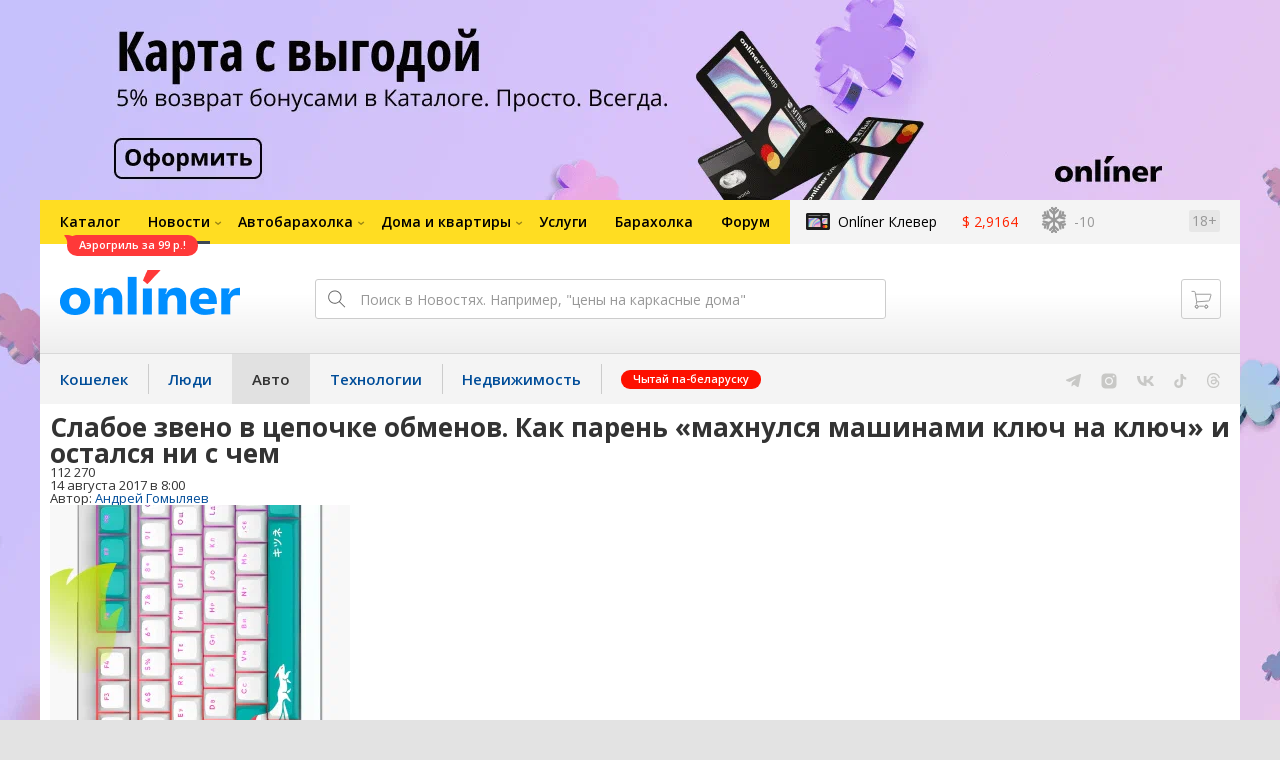

--- FILE ---
content_type: text/html; charset=utf-8
request_url: https://auto.onliner.by/2017/08/14/kriminal-952
body_size: 23219
content:
<!doctype html>
<html lang="ru" class="responsive-layout">
<head>
<script type="text/javascript">
window.cookieConsent = {"functional":true,"metrics":true,"ads":true};
</script>
<script>
    window.dataLayer = window.dataLayer || [];
    dataLayer.push({
        ouid: 'snyBDGlm6gSxTzBOEO7EAg=='
    })

    function gtag() {
        dataLayer.push(arguments);
    }

    gtag('consent', 'default', {
        analytics_storage: 'granted',
        ad_storage: 'granted',
    });
</script>
<meta charset="utf-8">
<meta name="theme-color" content="#246eb7">
<meta http-equiv="X-UA-Compatible" content="IE=edge,chrome=1">
<meta name="viewport" content="width=device-width,initial-scale=1.0,minimum-scale=1.0,maximum-scale=1.0,user-scalable=no">

<meta name="keywords" content="">
<meta name="description" content="Тема обменов автомобилей в последние годы стала особенно актуальной. Вместо машин предлагают дома, мобильники и швейцарские часы. Однако подобные сделки могут обернуться неприятностями — так, по крайней мере, случилось с нашим читателем Максимом. «В марте в Борисове обменял свой Rover 75 н">
<meta property="og:type" content="article">
<meta property="og:title" content="Слабое звено в цепочке обменов. Как парень «махнулся машинами ключ на ключ» и остался ни с чем - Авто Onlíner">
<meta property="og:image" content="https://content.onliner.by/news/1400x5616/af09ddf1c2ae39652e11ca51077399d1.jpeg">
<meta property="og:site_name" content="Onlíner">
<meta property="og:url" content="https://auto.onliner.by/2017/08/14/kriminal-952">
<meta property="yandex_recommendations_title" content="Слабое звено в цепочке обменов. Как парень «махнулся машинами ключ на ключ» и остался ни с чем">
<meta property="yandex_recommendations_category" content="Законы">
<meta property="yandex_recommendations_category" content="Сайдбар">
<meta property="yandex_recommendations_tag" content="Криминал">
<meta property="yandex_recommendations_tag" content="Приложение Автобарахолка">
<meta property="yandex_recommendations_image" content="https://content.onliner.by/news/1400x5616/af09ddf1c2ae39652e11ca51077399d1.jpeg">
<meta property="og:description" content="Тема обменов автомобилей в последние годы стала особенно актуальной. Вместо машин предлагают дома, мобильники и швейцарские часы. Однако подобные сделки могут обернуться неприятностями — так, по крайней мере, случилось с нашим читателем Максимом. «В марте в Борисове обменял свой Rover 75 на BMW 530. Во время оформления в ГАИ кузовной VIN не совпал с данными бортового компьютера, — рассказал автовладелец. — А экспертиза выявила, что ввареный „стакан“ — от другого автомобиля. В итоге BMW арестовали». Началась долгая погоня за прежним транспортным средством. Парень самостоятельно ездил в разные города в попытках найти машину, ведь, по его мнению, сделка обмена недействительна, а Rover должен принадлежать ему. Но седан постоянно менял хозяев. Он и сейчас выставлен на продажу.">
<meta property="fb:app_id" content="837293952989787">
<meta property="article:section" content="Авто Onlíner">
<meta property="article:published_time" content="2017-08-14T08:00:57+03:00">
<meta name="twitter:card" content="summary_large_image">
<meta name="twitter:site" content="@OnlinerBY">
<meta name="twitter:creator" content="@OnlinerBY">
<meta name="twitter:title" content="Слабое звено в цепочке обменов. Как парень «махнулся машинами ключ на ключ» и остался ни с чем - Авто Onlíner">
<meta name="twitter:description" content="Тема обменов автомобилей в последние годы стала особенно актуальной. Вместо машин предлагают дома, мобильники и швейцарские часы. Однако подобные сделки могут обернуться неприятностями — так, по крайней мере, случилось с нашим читателем Максимом. «В марте в Борисове обменял свой Rover 75 на BMW 530. Во время оформления в ГАИ кузовной VIN не совпал с данными бортового компьютера, — рассказал автовладелец. — А экспертиза выявила, что ввареный „стакан“ — от другого автомобиля. В итоге BMW арестовали». Началась долгая погоня за прежним транспортным средством. Парень самостоятельно ездил в разные города в попытках найти машину, ведь, по его мнению, сделка обмена недействительна, а Rover должен принадлежать ему. Но седан постоянно менял хозяев. Он и сейчас выставлен на продажу.">
<meta name="twitter:image" content="https://content.onliner.by/news/1400x5616/af09ddf1c2ae39652e11ca51077399d1.jpeg">
<meta name="author" content="Андрей Гомыляев">
<meta name="robots" content="max-image-preview:large">
<link rel="amphtml" href="https://auto.onliner.by/amp/2017/08/14/kriminal-952">
<link rel="canonical" href="https://auto.onliner.by/2017/08/14/kriminal-952">
<title>Как парень «махнулся машинами ключ на ключ» и остался ни с чем</title>

<link rel="preconnect" href="https://cdn.onliner.by">
<link rel="preconnect" href="https://gc.onliner.by">
<link rel="preconnect" href="https://content.onliner.by">
<link rel="preconnect" href="https://imgproxy.onliner.by">

<link rel="shortcut icon" href="https://gc.onliner.by/favicon.ico?v=3">
<link rel="mask-icon" href="https://gc.onliner.by/images/logo/icons/icon.svg?v=3" color="#ff0000">
<link rel="icon" type="image/x-icon" href="https://gc.onliner.by/images/logo/icons/favicon.ico?v=3">
<link rel="icon" type="image/png" href="https://gc.onliner.by/images/logo/icons/favicon-16x16.png?v=3" sizes="16x16">
<link rel="icon" type="image/png" href="https://gc.onliner.by/images/logo/icons/favicon-32x32.png?v=3" sizes="32x32">
<link rel="icon" type="image/png" href="https://gc.onliner.by/images/logo/icons/favicon-96x96.png?v=3" sizes="96x96">
<link rel="icon" type="image/png" href="https://gc.onliner.by/images/logo/icons/favicon-192x192.png?v=3" sizes="192x192">
<link rel="apple-touch-icon" sizes="60x60" href="https://gc.onliner.by/images/logo/icons/apple-touch-icon-60x60.png?v=3">
<link rel="apple-touch-icon" sizes="120x120" href="https://gc.onliner.by/images/logo/icons/apple-touch-icon-120x120.png?v=3">
<link rel="apple-touch-icon" sizes="180x180" href="https://gc.onliner.by/images/logo/icons/apple-touch-icon-180x180.png?v=3">

<link rel="stylesheet" href="https://gc.onliner.by/assets/responsive-header.82ee1b15e577b748.css">

<script type="text/javascript" src="https://platform-api.sharethis.com/js/sharethis.js#property=5f5382eb6b5d9900194e298f&product=sop" async="async"></script>
<script>
    window.vkAsyncInit = function () {
        VK.init({apiId: 2330761, onlyWidgets: true});
    };
</script>


<link rel="stylesheet" href="https://auto.onliner.by/assets/app.ef18607ea2c10215.css"><script async src="https://gc.onliner.by/js/mediameter/counter.js"></script>

<script>window.yaContextCb = window.yaContextCb || []</script>
<script async src="https://yandex.ru/ads/system/context.js"></script>
<link rel="alternate" type="application/rss+xml" title="Onliner - Авто" href="https://auto.onliner.by/feed" />
</head>
<body>

        <div class="adfox-banner-background"></div>

        <style>
@media only screen and (max-width: 640px) {
    .responsive-layout .bnr-top-wide {
        display: none;
    }
}
@media only screen and (min-width: 1001px) {
    .responsive-layout .bnr-top-wide_fixed-height {
        height: 200px;
    }
    .responsive-layout .bnr-top-wide_fixed-height iframe {
        height: 200px !important;
    }
}
</style>
<div id="adfox_154331749563871279"></div>
<script>
    (function(w, n) {
        w[n] = w[n] || [];
        w[n].push([{
            ownerId: 260941,
            containerId: 'adfox_154331749563871279',
            params: {
                p1: 'dfjls',
                p2: 'fzvf',
                puid1: 'auto',
                puid2: 'kriminal:prilozhenie-avtobaraxolka'
            }
        }, ['desktop'], {
            tabletWidth: 1000,
            phoneWidth: 640,
            isAutoReloads: false
        }]);
    })(window, 'adfoxAsyncParamsAdaptive');
</script>
    <!--Layout container-->
<div class="layout-container">
<!--Container-->
<div id="container">
    <div class="g-container-outer">
        
                    <div class="l-gradient-wrapper">
            <!--Top-->
            <header class="g-top">
                <div id="navigation-sidebar" class="header-style">
    <div class="header-style__overlay"
         data-bind="click: $root.toggleSidebar.bind($root)"></div>
    <div class="header-style__aside">
        <div class="header-style__toggle"></div>
        <span href="#" class="header-style__underlay" data-bind="click: $root.toggleSidebar.bind($root)"></span>

        <div class="header-style__navigation">
            <div class="header-style__top">
                <div class="header-style__age">18+</div>
                <div class="header-style__title">Авто</div>
            </div>
            <div class="header-style__middle">
                                <ul class="header-style__list header-style__list_primary">
                    <li class="header-style__item " >
            <a href="https://www.onliner.by"
               class="header-style__link header-style__link_primary">
                <span class="header-style__sign">Главная страница</span>
            </a>
                                </li>
                    <li class="header-style__item " >
            <a href="https://catalog.onliner.by"
               class="header-style__link header-style__link_primary">
                <span class="header-style__sign">Каталог</span>
            </a>
            <a href="https://catalog.onliner.by/aerogrill/roome/afye5503abl?utm_source=onliner&utm_medium=babl&utm_campaign=roome99" target="_self" class="header-style__bubble header-style__bubble_universal" style="background-color: #FF3939; color: #FFFFFF;">
    Аэрогриль за 99 р.!</a>
                    </li>
                    <li class="header-style__item header-style__item_arrow" data-bind="click: $root.toggleArrowItem.bind($root)">
            <a href="#"
               class="header-style__link header-style__link_primary">
                <span class="header-style__sign">Новости</span>
            </a>
                                        <ul class="header-style__list header-style__list_secondary">
                                            <li class="header-style__item">
                            <a href="https://people.onliner.by" class="header-style__link header-style__link_primary"
                               data-bind="click: $root.goToLink.bind($root)">
                                <span class="header-style__sign">Люди</span>
                            </a>
                                                    </li>
                                            <li class="header-style__item">
                            <a href="https://money.onliner.by" class="header-style__link header-style__link_primary"
                               data-bind="click: $root.goToLink.bind($root)">
                                <span class="header-style__sign">Кошелек</span>
                            </a>
                                                    </li>
                                            <li class="header-style__item">
                            <a href="https://auto.onliner.by" class="header-style__link header-style__link_primary"
                               data-bind="click: $root.goToLink.bind($root)">
                                <span class="header-style__sign">Авто</span>
                            </a>
                                                    </li>
                                            <li class="header-style__item">
                            <a href="https://tech.onliner.by" class="header-style__link header-style__link_primary"
                               data-bind="click: $root.goToLink.bind($root)">
                                <span class="header-style__sign">Технологии</span>
                            </a>
                                                    </li>
                                            <li class="header-style__item">
                            <a href="https://realt.onliner.by" class="header-style__link header-style__link_primary"
                               data-bind="click: $root.goToLink.bind($root)">
                                <span class="header-style__sign">Недвижимость</span>
                            </a>
                                                    </li>
                                    </ul>
                    </li>
                    <li class="header-style__item header-style__item_arrow" data-bind="click: $root.toggleArrowItem.bind($root)">
            <a href="#"
               class="header-style__link header-style__link_primary">
                <span class="header-style__sign">Автобарахолка</span>
            </a>
                                        <ul class="header-style__list header-style__list_secondary">
                                            <li class="header-style__item">
                            <a href="https://ab.onliner.by" class="header-style__link header-style__link_primary"
                               data-bind="click: $root.goToLink.bind($root)">
                                <span class="header-style__sign">Авто</span>
                            </a>
                                                    </li>
                                            <li class="header-style__item">
                            <a href="https://mb.onliner.by" class="header-style__link header-style__link_primary"
                               data-bind="click: $root.goToLink.bind($root)">
                                <span class="header-style__sign">Мото</span>
                            </a>
                                                    </li>
                                    </ul>
                    </li>
                    <li class="header-style__item header-style__item_arrow" data-bind="click: $root.toggleArrowItem.bind($root)">
            <a href="#"
               class="header-style__link header-style__link_primary">
                <span class="header-style__sign">Дома и квартиры</span>
            </a>
                                        <ul class="header-style__list header-style__list_secondary">
                                            <li class="header-style__item">
                            <a href="https://r.onliner.by/pk" class="header-style__link header-style__link_primary"
                               data-bind="click: $root.goToLink.bind($root)">
                                <span class="header-style__sign">Продажа</span>
                            </a>
                                                    </li>
                                            <li class="header-style__item">
                            <a href="https://r.onliner.by/ak" class="header-style__link header-style__link_primary"
                               data-bind="click: $root.goToLink.bind($root)">
                                <span class="header-style__sign">Аренда</span>
                            </a>
                                                    </li>
                                    </ul>
                    </li>
                    <li class="header-style__item " >
            <a href="https://s.onliner.by/tasks"
               class="header-style__link header-style__link_primary">
                <span class="header-style__sign">Услуги</span>
            </a>
                                </li>
                    <li class="header-style__item " >
            <a href="https://baraholka.onliner.by"
               class="header-style__link header-style__link_primary">
                <span class="header-style__sign">Барахолка</span>
            </a>
                                </li>
                    <li class="header-style__item " >
            <a href="https://forum.onliner.by"
               class="header-style__link header-style__link_primary">
                <span class="header-style__sign">Форум</span>
            </a>
                                </li>
    </ul>

<div class="header-style__divider"></div>

<ul class="header-style__list header-style__list_primary">
    <li class="header-style__item header-style__item_clover">
        <a href="https://clever.onliner.by/?utm_source=onliner&utm_medium=navigation&utm_campaign=clever" target="_blank"
           class="header-style__link header-style__link_primary">
            <span class="header-style__sign">Onlíner Клевер</span>
        </a>
    </li>
</ul>

<div class="header-style__divider"></div>

<ul class="header-style__list header-style__list_primary">
    <li id="cart-mobile" class="header-style__item header-style__item_cart">
        <a href="https://cart.onliner.by" class="header-style__link header-style__link_primary">
            <span class="header-style__sign">Корзина</span>
            <!-- ko if: $root.cartQuantity -->
            <span class="header-style__counter"
                  data-bind="text: $root.cartQuantity"></span>
            <!-- /ko -->
        </a>
    </li>

    <!-- ko if: $root.currentUser.id() -->
    <li class="header-style__item header-style__item_history">
        <a href="https://cart.onliner.by/orders" class="header-style__link header-style__link_primary">
            <span class="header-style__sign">История заказов</span>
        </a>
    </li>
    <!-- /ko -->
</ul>

<div class="header-style__divider"></div>

<ul class="header-style__list header-style__list_primary">
    <li class="header-style__item js-currency-widget" style="display: none;">
        <a href="https://kurs.onliner.by" class="header-style__link header-style__link_primary">
            <span class="b-top-navigation-informers__link js-currency-amount"></span>
        </a>
    </li>
    <li class="header-style__item js-weather-widget" style="display: none;">
        <a href="https://pogoda.onliner.by" class="header-style__link header-style__link_primary">
            <i class="phenomena-icon extra-small js-weather-icon"></i>
            <span class="js-weather"></span>
        </a>
    </li>
</ul>
            </div>
            <div class="header-style__bottom">
                <!-- ko if: $root.currentUser.id() -->

                <div class="header-style__exit">
                    <a class="header-style__link header-style__link_secondary"
                       data-bind="click: $root.currentUser.logout">
                        Выйти
                    </a>
                </div>

                <div class="header-style__data">
                    <div class="header-style__preview">
                        <a href="https://profile.onliner.by/" class="header-style__image header-style__image_person"
                           data-bind="style: {'background-image': 'url(\'https://content.onliner.by/user/avatar/60x60/' + $root.currentUser.id() + '\')'}"></a>
                    </div>
                    <div class="header-style__name">
                        <a href="https://profile.onliner.by" class="header-style__link header-style__link_primary"
                           data-bind="text: $root.currentUser.nickname()" >
                        </a>
                    </div>
                </div>
                <!-- /ko -->

                <!-- ko if: !$root.currentUser.id() -->
                    <div id="login-app-mobile"></div>
                <!-- /ko -->
            </div>
        </div>
    </div>
</div>

<script>
    document.addEventListener('DOMContentLoaded', function () {
        var sidebarContainer = document.getElementById('navigation-sidebar'),
            options = {
                selectors: {},
                modifiers: {
                    sidebarOpened: 'body_state-header-style_opened',
                    arrowItemOpened: 'header-style__item_opened'
                }
            },
            currentUser = new CLASSES.User();

    
        options.currentUser = currentUser;

        var sidebarNavigation = new SidebarNavigation(options);

        sidebarContainer && !ko.dataFor(sidebarContainer) && ko.applyBindings(sidebarNavigation, sidebarContainer);

        Onliner.dispatcher.subscribe('auth:success', function (data) {
            currentUser.setData(data.user);
        });

        Onliner.dispatcher.subscribe('general:close-sidebar-navigation', function () {
            sidebarNavigation.closeSidebar();
        });
    });
</script>

                <!--Top-navigation-->
<div class="b-top-menu">
<div class="g-top-i">
<nav class="b-top-navigation">

<!--Main-navigation-->
<ul class="b-main-navigation">
<li class="b-main-navigation__item">
    <a href="https://catalog.onliner.by/aerogrill/roome/afye5503abl?utm_source=onliner&utm_medium=babl&utm_campaign=roome99" target="_self" class="b-main-navigation__advert b-main-navigation__advert_universal" >
    <div class="b-main-navigation__bubble b-main-navigation__bubble_universal" style="background-color: #FF3939; color: #FFFFFF;">Аэрогриль за 99 р.!        <svg width="13" height="13" viewBox="0 0 13 13" fill="none" style="color: #FF3939;">
            <path d="M9.16821 1.45252C7.22163 0.520094 5.08519 0 2.85 0C1.89141 0 0.912697 0.117201 0 0.300014C2.79816 3.00973 3.57245 7.58069 4.04041 11.4276C4.08739 11.9643 4.17475 12.4895 4.29944 13H13V0.106333C11.6176 0.304071 10.3221 0.771079 9.16821 1.45252Z" fill="currentColor"></path>
        </svg>
    </div>
</a>
    <a href="https://catalog.onliner.by" class="b-main-navigation__link">
        <span class="b-main-navigation__text">Каталог</span>
    </a>
</li>

<li class="b-main-navigation__item b-main-navigation__item_arrow b-main-navigation__item_current">
    <a href="https://www.onliner.by" class="b-main-navigation__link">
        <span class="b-main-navigation__text">Новости</span>
    </a>
    <div class="b-main-navigation__dropdown">
        <div class="g-top-i">
            <div class="b-main-navigation__dropdown-wrapper">
                <div class="b-main-navigation__dropdown-grid">
                                                                <div class="b-main-navigation__dropdown-column b-main-navigation__dropdown-column_25">
                            <div class="b-main-navigation__dropdown-title">
                                <a href="https://people.onliner.by" class="b-main-navigation__dropdown-title-link">Люди</a>
                            </div>
                            <ul class="b-main-navigation__dropdown-news-list">
            <li class="b-main-navigation__dropdown-news-item">
            <a href="https://people.onliner.by/2026/01/13/sk-podtverdil-gibel-yany-kostrenkovoj" class="b-main-navigation__dropdown-news-preview">
                <picture>
    <source srcset="https://imgproxy.onliner.by/QKj6l9IXz713OTODewXJhWzHjqOMn9FsjzcPWy-5f14/rt:fill/s:100:60/aHR0cHM6Ly9jb250/ZW50Lm9ubGluZXIu/YnkvbmV3cy81NTB4/Mjk4L2I4ZGY4ZjQy/ZmZhODM5ZTY1MzRi/ODg0MTNjNTA2ZGRh/LmpwZw.webp 100w, https://imgproxy.onliner.by/xed-m-FO6btzHb9fWM5hYC4SpIeI4hEFdCy6Dm5p3ig/rt:fill/s:200:120/aHR0cHM6Ly9jb250/ZW50Lm9ubGluZXIu/YnkvbmV3cy81NTB4/Mjk4L2I4ZGY4ZjQy/ZmZhODM5ZTY1MzRi/ODg0MTNjNTA2ZGRh/LmpwZw.webp 200w" sizes="100px" type="image/webp">
    <source srcset="https://imgproxy.onliner.by/ZEwc6tY-mBO7KcR5fyed7kLdwiZ1XgA1tZ09GxzQLl8/rt:fill/s:100:60/aHR0cHM6Ly9jb250/ZW50Lm9ubGluZXIu/YnkvbmV3cy81NTB4/Mjk4L2I4ZGY4ZjQy/ZmZhODM5ZTY1MzRi/ODg0MTNjNTA2ZGRh/LmpwZw.jpg 100w, https://imgproxy.onliner.by/ck5qPAv702ju6_zOvzT_lZ4JzJXlcDrdSQZWA8CKzeg/rt:fill/s:200:120/aHR0cHM6Ly9jb250/ZW50Lm9ubGluZXIu/YnkvbmV3cy81NTB4/Mjk4L2I4ZGY4ZjQy/ZmZhODM5ZTY1MzRi/ODg0MTNjNTA2ZGRh/LmpwZw.jpg 200w" sizes="100px" type="image/jpeg">
    <img src="https://imgproxy.onliner.by/ck5qPAv702ju6_zOvzT_lZ4JzJXlcDrdSQZWA8CKzeg/rt:fill/s:200:120/aHR0cHM6Ly9jb250/ZW50Lm9ubGluZXIu/YnkvbmV3cy81NTB4/Mjk4L2I4ZGY4ZjQy/ZmZhODM5ZTY1MzRi/ODg0MTNjNTA2ZGRh/LmpwZw.jpg" loading="lazy">
</picture>                <span class="b-main-navigation__dropdown-news-labels">
                                            <span class="b-main-navigation__dropdown-news-label b-main-navigation__dropdown-news-label_view b-main-navigation__dropdown-news-label_secondary">63 929</span>
                                    </span>
            </a>
            <div class="b-main-navigation__dropdown-news-description">
                <a href="https://people.onliner.by/2026/01/13/sk-podtverdil-gibel-yany-kostrenkovoj" class="b-main-navigation__dropdown-news-link">
                    Следователи подтвердили гибель Яны Костренковой                </a>
            </div>
        </li>
            <li class="b-main-navigation__dropdown-news-item">
            <a href="https://people.onliner.by/2026/01/13/vecherinki-2k17" class="b-main-navigation__dropdown-news-preview">
                <picture>
    <source srcset="https://imgproxy.onliner.by/CJ67SeKMSkE9LSVd_QZoURXMmsZKUVdFbIEiQ2CvbEQ/rt:fill/s:100:60/aHR0cHM6Ly9jb250/ZW50Lm9ubGluZXIu/YnkvbmV3cy81NTB4/Mjk4L2MxMDZhOTY5/MjY4NWYzNDkwM2Zk/ZDQwNzA5Mzg3OTA2/LmpwZw.webp 100w, https://imgproxy.onliner.by/QWUEHuDZDZdepltiHQeGiigAbadWXz9S-Nof8uJ_9hk/rt:fill/s:200:120/aHR0cHM6Ly9jb250/ZW50Lm9ubGluZXIu/YnkvbmV3cy81NTB4/Mjk4L2MxMDZhOTY5/MjY4NWYzNDkwM2Zk/ZDQwNzA5Mzg3OTA2/LmpwZw.webp 200w" sizes="100px" type="image/webp">
    <source srcset="https://imgproxy.onliner.by/FYelGowb5cti6wCneqrf2j1xFsLZxHrCMNDsqQaTklM/rt:fill/s:100:60/aHR0cHM6Ly9jb250/ZW50Lm9ubGluZXIu/YnkvbmV3cy81NTB4/Mjk4L2MxMDZhOTY5/MjY4NWYzNDkwM2Zk/ZDQwNzA5Mzg3OTA2/LmpwZw.jpg 100w, https://imgproxy.onliner.by/yFSUOQ3XoQ5LwRbuIhNkI44yvhy4NFoTxYTskyoQ_-Y/rt:fill/s:200:120/aHR0cHM6Ly9jb250/ZW50Lm9ubGluZXIu/YnkvbmV3cy81NTB4/Mjk4L2MxMDZhOTY5/MjY4NWYzNDkwM2Zk/ZDQwNzA5Mzg3OTA2/LmpwZw.jpg 200w" sizes="100px" type="image/jpeg">
    <img src="https://imgproxy.onliner.by/yFSUOQ3XoQ5LwRbuIhNkI44yvhy4NFoTxYTskyoQ_-Y/rt:fill/s:200:120/aHR0cHM6Ly9jb250/ZW50Lm9ubGluZXIu/YnkvbmV3cy81NTB4/Mjk4L2MxMDZhOTY5/MjY4NWYzNDkwM2Zk/ZDQwNzA5Mzg3OTA2/LmpwZw.jpg" loading="lazy">
</picture>                <span class="b-main-navigation__dropdown-news-labels">
                                            <span class="b-main-navigation__dropdown-news-label b-main-navigation__dropdown-news-label_view b-main-navigation__dropdown-news-label_primary">36 708</span>
                                    </span>
            </a>
            <div class="b-main-navigation__dropdown-news-description">
                <a href="https://people.onliner.by/2026/01/13/vecherinki-2k17" class="b-main-navigation__dropdown-news-link">
                    На этих вечеринках ностальгируют по 2017 году                </a>
            </div>
        </li>
            <li class="b-main-navigation__dropdown-news-item">
            <a href="https://people.onliner.by/2026/01/13/v-roddome-v-rossii-umerli-devyat-novorozhdennyx" class="b-main-navigation__dropdown-news-preview">
                <picture>
    <source srcset="https://imgproxy.onliner.by/lXS1-3NXn-amPNtrg0IisEQN_awmjMV5sT7hGERjx0M/rt:fill/s:100:60/aHR0cHM6Ly9jb250/ZW50Lm9ubGluZXIu/YnkvbmV3cy81NTB4/Mjk4L2M5MzQxMDE3/OWJkNTk3YTY5MDc4/NGNlYWI4NWFmNGFh/LmpwZw.webp 100w, https://imgproxy.onliner.by/DuWtj4xkE2hM-z2BWkS22hCDw4411KIMvOoR6biNenY/rt:fill/s:200:120/aHR0cHM6Ly9jb250/ZW50Lm9ubGluZXIu/YnkvbmV3cy81NTB4/Mjk4L2M5MzQxMDE3/OWJkNTk3YTY5MDc4/NGNlYWI4NWFmNGFh/LmpwZw.webp 200w" sizes="100px" type="image/webp">
    <source srcset="https://imgproxy.onliner.by/imkRSfTEWoHfTNocAB-UEqr9vSlKwBFy7ov1hOqokf4/rt:fill/s:100:60/aHR0cHM6Ly9jb250/ZW50Lm9ubGluZXIu/YnkvbmV3cy81NTB4/Mjk4L2M5MzQxMDE3/OWJkNTk3YTY5MDc4/NGNlYWI4NWFmNGFh/LmpwZw.jpg 100w, https://imgproxy.onliner.by/YxHohtUk5silfGPFpu1yXaVBHQph0r84if8kgN4KysE/rt:fill/s:200:120/aHR0cHM6Ly9jb250/ZW50Lm9ubGluZXIu/YnkvbmV3cy81NTB4/Mjk4L2M5MzQxMDE3/OWJkNTk3YTY5MDc4/NGNlYWI4NWFmNGFh/LmpwZw.jpg 200w" sizes="100px" type="image/jpeg">
    <img src="https://imgproxy.onliner.by/YxHohtUk5silfGPFpu1yXaVBHQph0r84if8kgN4KysE/rt:fill/s:200:120/aHR0cHM6Ly9jb250/ZW50Lm9ubGluZXIu/YnkvbmV3cy81NTB4/Mjk4L2M5MzQxMDE3/OWJkNTk3YTY5MDc4/NGNlYWI4NWFmNGFh/LmpwZw.jpg" loading="lazy">
</picture>                <span class="b-main-navigation__dropdown-news-labels">
                                            <span class="b-main-navigation__dropdown-news-label b-main-navigation__dropdown-news-label_view b-main-navigation__dropdown-news-label_primary">33 931</span>
                                    </span>
            </a>
            <div class="b-main-navigation__dropdown-news-description">
                <a href="https://people.onliner.by/2026/01/13/v-roddome-v-rossii-umerli-devyat-novorozhdennyx" class="b-main-navigation__dropdown-news-link">
                    В роддоме в России умерли девять новорожденных                </a>
            </div>
        </li>
    </ul>
<div class="b-main-navigation__dropdown-control">
    <a href="https://people.onliner.by" class="b-main-navigation__dropdown-button">
                    Перейти в раздел            </a>
</div>

                        </div>
                                            <div class="b-main-navigation__dropdown-column b-main-navigation__dropdown-column_25">
                            <div class="b-main-navigation__dropdown-title">
                                <a href="https://auto.onliner.by" class="b-main-navigation__dropdown-title-link">Авто</a>
                            </div>
                            <ul class="b-main-navigation__dropdown-news-list">
            <li class="b-main-navigation__dropdown-news-item">
            <a href="https://auto.onliner.by/2026/01/13/stolknovenie-s-avtobusom" class="b-main-navigation__dropdown-news-preview">
                <picture>
    <source srcset="https://imgproxy.onliner.by/IAslnjHLvBVJU8K1a2OHzUuMd0n6ShSwyEVHT19CHKA/rt:fill/s:100:60/aHR0cHM6Ly9jb250/ZW50Lm9ubGluZXIu/YnkvbmV3cy81NTB4/Mjk4LzBmNzRhZjdm/YmUyZmU4ODJiOTJl/YjU3YTljZDFlNTcw/LmpwZw.webp 100w, https://imgproxy.onliner.by/GBR86kxk82MP2tDaeG2C4d5V4dczVVXPxsY5-rUX260/rt:fill/s:200:120/aHR0cHM6Ly9jb250/ZW50Lm9ubGluZXIu/YnkvbmV3cy81NTB4/Mjk4LzBmNzRhZjdm/YmUyZmU4ODJiOTJl/YjU3YTljZDFlNTcw/LmpwZw.webp 200w" sizes="100px" type="image/webp">
    <source srcset="https://imgproxy.onliner.by/gPuj6Wh4iAlQrNmXbGThrGXC18AO3bTaqA0FcOPZxWw/rt:fill/s:100:60/aHR0cHM6Ly9jb250/ZW50Lm9ubGluZXIu/YnkvbmV3cy81NTB4/Mjk4LzBmNzRhZjdm/YmUyZmU4ODJiOTJl/YjU3YTljZDFlNTcw/LmpwZw.jpg 100w, https://imgproxy.onliner.by/EQn6KnXxQsKWCeZF6DlLIg1BE-wu4-w3GHDx4LRmL94/rt:fill/s:200:120/aHR0cHM6Ly9jb250/ZW50Lm9ubGluZXIu/YnkvbmV3cy81NTB4/Mjk4LzBmNzRhZjdm/YmUyZmU4ODJiOTJl/YjU3YTljZDFlNTcw/LmpwZw.jpg 200w" sizes="100px" type="image/jpeg">
    <img src="https://imgproxy.onliner.by/EQn6KnXxQsKWCeZF6DlLIg1BE-wu4-w3GHDx4LRmL94/rt:fill/s:200:120/aHR0cHM6Ly9jb250/ZW50Lm9ubGluZXIu/YnkvbmV3cy81NTB4/Mjk4LzBmNzRhZjdm/YmUyZmU4ODJiOTJl/YjU3YTljZDFlNTcw/LmpwZw.jpg" loading="lazy">
</picture>                <span class="b-main-navigation__dropdown-news-labels">
                                            <span class="b-main-navigation__dropdown-news-label b-main-navigation__dropdown-news-label_view b-main-navigation__dropdown-news-label_primary">34 640</span>
                                    </span>
            </a>
            <div class="b-main-navigation__dropdown-news-description">
                <a href="https://auto.onliner.by/2026/01/13/stolknovenie-s-avtobusom" class="b-main-navigation__dropdown-news-link">
                    «Держитесь! Держитесь!» Автомобиль вынесло под автобус: пассажир рассказал, как все произошло                </a>
            </div>
        </li>
            <li class="b-main-navigation__dropdown-news-item">
            <a href="https://auto.onliner.by/2026/01/13/snova-dtp-s-gruzovikami" class="b-main-navigation__dropdown-news-preview">
                <picture>
    <source srcset="https://imgproxy.onliner.by/Czl0bH0wRg4S4wkUT9GYS1bxCBp6zYBsrI_xTny1C34/rt:fill/s:100:60/aHR0cHM6Ly9jb250/ZW50Lm9ubGluZXIu/YnkvbmV3cy81NTB4/Mjk4L2QwZWUzMjFh/MTYyYmYxODdiZDE2/ZDVjODM3ODI0NzRj/LmpwZw.webp 100w, https://imgproxy.onliner.by/4QNQOoImM7A80OSFPjrkOcwDsj_HOXe_bd2ecJXavjg/rt:fill/s:200:120/aHR0cHM6Ly9jb250/ZW50Lm9ubGluZXIu/YnkvbmV3cy81NTB4/Mjk4L2QwZWUzMjFh/MTYyYmYxODdiZDE2/ZDVjODM3ODI0NzRj/LmpwZw.webp 200w" sizes="100px" type="image/webp">
    <source srcset="https://imgproxy.onliner.by/W6AySYn9bbG26Mx4xkiuOxIetahoMyIIRwqI7igRfhU/rt:fill/s:100:60/aHR0cHM6Ly9jb250/ZW50Lm9ubGluZXIu/YnkvbmV3cy81NTB4/Mjk4L2QwZWUzMjFh/MTYyYmYxODdiZDE2/ZDVjODM3ODI0NzRj/LmpwZw.jpg 100w, https://imgproxy.onliner.by/Vkyg22-sjJuH_CK44vYkRz-nxiHKYCAw-bjPff6LZ4M/rt:fill/s:200:120/aHR0cHM6Ly9jb250/ZW50Lm9ubGluZXIu/YnkvbmV3cy81NTB4/Mjk4L2QwZWUzMjFh/MTYyYmYxODdiZDE2/ZDVjODM3ODI0NzRj/LmpwZw.jpg 200w" sizes="100px" type="image/jpeg">
    <img src="https://imgproxy.onliner.by/Vkyg22-sjJuH_CK44vYkRz-nxiHKYCAw-bjPff6LZ4M/rt:fill/s:200:120/aHR0cHM6Ly9jb250/ZW50Lm9ubGluZXIu/YnkvbmV3cy81NTB4/Mjk4L2QwZWUzMjFh/MTYyYmYxODdiZDE2/ZDVjODM3ODI0NzRj/LmpwZw.jpg" loading="lazy">
</picture>                <span class="b-main-navigation__dropdown-news-labels">
                                            <span class="b-main-navigation__dropdown-news-label b-main-navigation__dropdown-news-label_view b-main-navigation__dropdown-news-label_primary">33 544</span>
                                    </span>
            </a>
            <div class="b-main-navigation__dropdown-news-description">
                <a href="https://auto.onliner.by/2026/01/13/snova-dtp-s-gruzovikami" class="b-main-navigation__dropdown-news-link">
                    Проклятое место? На проблемном участке трассы снова ДТП с грузовиками                </a>
            </div>
        </li>
            <li class="b-main-navigation__dropdown-news-item">
            <a href="https://auto.onliner.by/2026/01/13/rox-01-na-teste-onliner" class="b-main-navigation__dropdown-news-preview">
                <picture>
    <source srcset="https://imgproxy.onliner.by/wT473BUqcKQAQUqcs_xQuIIFasYDnTa0X8TaiNJ2fXM/rt:fill/s:100:60/aHR0cHM6Ly9jb250/ZW50Lm9ubGluZXIu/YnkvbmV3cy81NTB4/Mjk4LzI4MjJiNTY2/NjM5M2UxZDI5MmNk/NjkzMjU0MWEzOGIz/LmpwZw.webp 100w, https://imgproxy.onliner.by/kibiuZ7mdccpnSqYU2ThWO40BDph_SaeSRxnXLRBM9Q/rt:fill/s:200:120/aHR0cHM6Ly9jb250/ZW50Lm9ubGluZXIu/YnkvbmV3cy81NTB4/Mjk4LzI4MjJiNTY2/NjM5M2UxZDI5MmNk/NjkzMjU0MWEzOGIz/LmpwZw.webp 200w" sizes="100px" type="image/webp">
    <source srcset="https://imgproxy.onliner.by/UZHIffMO6PzWdO2MuP_1fbIf7HNOwjnj7fqmzZCf8cI/rt:fill/s:100:60/aHR0cHM6Ly9jb250/ZW50Lm9ubGluZXIu/YnkvbmV3cy81NTB4/Mjk4LzI4MjJiNTY2/NjM5M2UxZDI5MmNk/NjkzMjU0MWEzOGIz/LmpwZw.jpg 100w, https://imgproxy.onliner.by/4vNbEqyptxgYC7e6sx4KY6hOtcB9b2aBi6DbaEn_Bd0/rt:fill/s:200:120/aHR0cHM6Ly9jb250/ZW50Lm9ubGluZXIu/YnkvbmV3cy81NTB4/Mjk4LzI4MjJiNTY2/NjM5M2UxZDI5MmNk/NjkzMjU0MWEzOGIz/LmpwZw.jpg 200w" sizes="100px" type="image/jpeg">
    <img src="https://imgproxy.onliner.by/4vNbEqyptxgYC7e6sx4KY6hOtcB9b2aBi6DbaEn_Bd0/rt:fill/s:200:120/aHR0cHM6Ly9jb250/ZW50Lm9ubGluZXIu/YnkvbmV3cy81NTB4/Mjk4LzI4MjJiNTY2/NjM5M2UxZDI5MmNk/NjkzMjU0MWEzOGIz/LmpwZw.jpg" loading="lazy">
</picture>                <span class="b-main-navigation__dropdown-news-labels">
                                            <span class="b-main-navigation__dropdown-news-label b-main-navigation__dropdown-news-label_view b-main-navigation__dropdown-news-label_primary">23 955</span>
                                    </span>
            </a>
            <div class="b-main-navigation__dropdown-news-description">
                <a href="https://auto.onliner.by/2026/01/13/rox-01-na-teste-onliner" class="b-main-navigation__dropdown-news-link">
                    Чего не хватает китайскому премиуму?                </a>
            </div>
        </li>
    </ul>
<div class="b-main-navigation__dropdown-control">
    <a href="https://auto.onliner.by" class="b-main-navigation__dropdown-button">
                    Перейти в раздел            </a>
</div>

                        </div>
                                            <div class="b-main-navigation__dropdown-column b-main-navigation__dropdown-column_25">
                            <div class="b-main-navigation__dropdown-title">
                                <a href="https://tech.onliner.by" class="b-main-navigation__dropdown-title-link">Технологии</a>
                            </div>
                            <ul class="b-main-navigation__dropdown-news-list">
            <li class="b-main-navigation__dropdown-news-item">
            <a href="https://tech.onliner.by/2026/01/13/supergripp" class="b-main-navigation__dropdown-news-preview">
                <picture>
    <source srcset="https://imgproxy.onliner.by/fBBgcr5RH42ty0BgUDjmymCWNXl1RNEd12GZvlqTQ0U/rt:fill/s:100:60/aHR0cHM6Ly9jb250/ZW50Lm9ubGluZXIu/YnkvbmV3cy81NTB4/Mjk4L2ZhMjZmOTU3/MGMxOWQzNTk0YWIw/YzdkMGM4ZjQ0MTMx/LmpwZw.webp 100w, https://imgproxy.onliner.by/HhjGhugB13ADuZnJghl6MZ_xL2gAj6RfK_wYTMNlxYU/rt:fill/s:200:120/aHR0cHM6Ly9jb250/ZW50Lm9ubGluZXIu/YnkvbmV3cy81NTB4/Mjk4L2ZhMjZmOTU3/MGMxOWQzNTk0YWIw/YzdkMGM4ZjQ0MTMx/LmpwZw.webp 200w" sizes="100px" type="image/webp">
    <source srcset="https://imgproxy.onliner.by/IU68JyAqk9st-0EaFLy1KI4eIDgAN8-WDRUZYiRvhuI/rt:fill/s:100:60/aHR0cHM6Ly9jb250/ZW50Lm9ubGluZXIu/YnkvbmV3cy81NTB4/Mjk4L2ZhMjZmOTU3/MGMxOWQzNTk0YWIw/YzdkMGM4ZjQ0MTMx/LmpwZw.jpg 100w, https://imgproxy.onliner.by/9vlKrwrVtKuoHoKwUPeADx6btD8WIW3kszhXR1bwH-U/rt:fill/s:200:120/aHR0cHM6Ly9jb250/ZW50Lm9ubGluZXIu/YnkvbmV3cy81NTB4/Mjk4L2ZhMjZmOTU3/MGMxOWQzNTk0YWIw/YzdkMGM4ZjQ0MTMx/LmpwZw.jpg 200w" sizes="100px" type="image/jpeg">
    <img src="https://imgproxy.onliner.by/9vlKrwrVtKuoHoKwUPeADx6btD8WIW3kszhXR1bwH-U/rt:fill/s:200:120/aHR0cHM6Ly9jb250/ZW50Lm9ubGluZXIu/YnkvbmV3cy81NTB4/Mjk4L2ZhMjZmOTU3/MGMxOWQzNTk0YWIw/YzdkMGM4ZjQ0MTMx/LmpwZw.jpg" loading="lazy">
</picture>                <span class="b-main-navigation__dropdown-news-labels">
                                            <span class="b-main-navigation__dropdown-news-label b-main-navigation__dropdown-news-label_view b-main-navigation__dropdown-news-label_primary">15 988</span>
                                    </span>
            </a>
            <div class="b-main-navigation__dropdown-news-description">
                <a href="https://tech.onliner.by/2026/01/13/supergripp" class="b-main-navigation__dropdown-news-link">
                    На улице холодно — ждем супергрипп? Какие пандемии могут случиться в 2026 году                </a>
            </div>
        </li>
            <li class="b-main-navigation__dropdown-news-item">
            <a href="https://tech.onliner.by/2026/01/13/obzor-ochen-tonkogo-infinix-hot-60-pro-plus" class="b-main-navigation__dropdown-news-preview">
                <picture>
    <source srcset="https://imgproxy.onliner.by/c5kYAv5xsd_Ht3u7Z9Av_aarQdTlfvT9R3B8cxNwLyk/rt:fill/s:100:60/aHR0cHM6Ly9jb250/ZW50Lm9ubGluZXIu/YnkvbmV3cy81NTB4/Mjk4L2UxMzMwOWMx/MmRlMmZkYjhlOGMz/ZTM5OThlNzIxYmQ3/LmpwZw.webp 100w, https://imgproxy.onliner.by/elualdXBs8IkNJsdJ_V5dnqJU5qfqL8etYsaBzCNcgQ/rt:fill/s:200:120/aHR0cHM6Ly9jb250/ZW50Lm9ubGluZXIu/YnkvbmV3cy81NTB4/Mjk4L2UxMzMwOWMx/MmRlMmZkYjhlOGMz/ZTM5OThlNzIxYmQ3/LmpwZw.webp 200w" sizes="100px" type="image/webp">
    <source srcset="https://imgproxy.onliner.by/zsBzANNGGP-e-b-DNm7UbIvriOVfBdReBlBd9B75oXI/rt:fill/s:100:60/aHR0cHM6Ly9jb250/ZW50Lm9ubGluZXIu/YnkvbmV3cy81NTB4/Mjk4L2UxMzMwOWMx/MmRlMmZkYjhlOGMz/ZTM5OThlNzIxYmQ3/LmpwZw.jpg 100w, https://imgproxy.onliner.by/xjwLWlAliI5PrL3iE6nBMyiYxOmz6LQ0gfPjxTAtO0s/rt:fill/s:200:120/aHR0cHM6Ly9jb250/ZW50Lm9ubGluZXIu/YnkvbmV3cy81NTB4/Mjk4L2UxMzMwOWMx/MmRlMmZkYjhlOGMz/ZTM5OThlNzIxYmQ3/LmpwZw.jpg 200w" sizes="100px" type="image/jpeg">
    <img src="https://imgproxy.onliner.by/xjwLWlAliI5PrL3iE6nBMyiYxOmz6LQ0gfPjxTAtO0s/rt:fill/s:200:120/aHR0cHM6Ly9jb250/ZW50Lm9ubGluZXIu/YnkvbmV3cy81NTB4/Mjk4L2UxMzMwOWMx/MmRlMmZkYjhlOGMz/ZTM5OThlNzIxYmQ3/LmpwZw.jpg" loading="lazy">
</picture>                <span class="b-main-navigation__dropdown-news-labels">
                                            <span class="b-main-navigation__dropdown-news-label b-main-navigation__dropdown-news-label_view b-main-navigation__dropdown-news-label_primary">8057</span>
                                    </span>
            </a>
            <div class="b-main-navigation__dropdown-news-description">
                <a href="https://tech.onliner.by/2026/01/13/obzor-ochen-tonkogo-infinix-hot-60-pro-plus" class="b-main-navigation__dropdown-news-link">
                    Этот смартфон надо запретить. Обзор очень тонкого Infinix Hot 60 Pro+                </a>
            </div>
        </li>
            <li class="b-main-navigation__dropdown-news-item">
            <a href="https://tech.onliner.by/2026/01/13/marvel-pokazala-novyj-trejler-filma-mstiteli-doktor-dum" class="b-main-navigation__dropdown-news-preview">
                <picture>
    <source srcset="https://imgproxy.onliner.by/WpCJl1Bfy5Ad3iQtHjGAyqG7RWmDvF-__UK6rYKXecc/rt:fill/s:100:60/aHR0cHM6Ly9jb250/ZW50Lm9ubGluZXIu/YnkvbmV3cy81NTB4/Mjk4LzUyYjhhMGE2/MTU1YjhiNjQ5Y2Zi/NzMwMWRkMzZmYmI4/LmpwZw.webp 100w, https://imgproxy.onliner.by/Rb_k3hBCpYXnptKRJaJDx-bLDYKH0YB5YpPxbKyg410/rt:fill/s:200:120/aHR0cHM6Ly9jb250/ZW50Lm9ubGluZXIu/YnkvbmV3cy81NTB4/Mjk4LzUyYjhhMGE2/MTU1YjhiNjQ5Y2Zi/NzMwMWRkMzZmYmI4/LmpwZw.webp 200w" sizes="100px" type="image/webp">
    <source srcset="https://imgproxy.onliner.by/2rzDzhMMTMRrHGXtYj2pyEOAWcI317q1eM5teBQomS8/rt:fill/s:100:60/aHR0cHM6Ly9jb250/ZW50Lm9ubGluZXIu/YnkvbmV3cy81NTB4/Mjk4LzUyYjhhMGE2/MTU1YjhiNjQ5Y2Zi/NzMwMWRkMzZmYmI4/LmpwZw.jpg 100w, https://imgproxy.onliner.by/nzqU46kqBtxK_YlcMNcfXc7x3sFL2ATZ2BYTb6Xz3i8/rt:fill/s:200:120/aHR0cHM6Ly9jb250/ZW50Lm9ubGluZXIu/YnkvbmV3cy81NTB4/Mjk4LzUyYjhhMGE2/MTU1YjhiNjQ5Y2Zi/NzMwMWRkMzZmYmI4/LmpwZw.jpg 200w" sizes="100px" type="image/jpeg">
    <img src="https://imgproxy.onliner.by/nzqU46kqBtxK_YlcMNcfXc7x3sFL2ATZ2BYTb6Xz3i8/rt:fill/s:200:120/aHR0cHM6Ly9jb250/ZW50Lm9ubGluZXIu/YnkvbmV3cy81NTB4/Mjk4LzUyYjhhMGE2/MTU1YjhiNjQ5Y2Zi/NzMwMWRkMzZmYmI4/LmpwZw.jpg" loading="lazy">
</picture>                <span class="b-main-navigation__dropdown-news-labels">
                                            <span class="b-main-navigation__dropdown-news-label b-main-navigation__dropdown-news-label_view b-main-navigation__dropdown-news-label_primary">7454</span>
                                    </span>
            </a>
            <div class="b-main-navigation__dropdown-news-description">
                <a href="https://tech.onliner.by/2026/01/13/marvel-pokazala-novyj-trejler-filma-mstiteli-doktor-dum" class="b-main-navigation__dropdown-news-link">
                    Marvel показала новый трейлер фильма «Мстители: Доктор Дум»                </a>
            </div>
        </li>
    </ul>
<div class="b-main-navigation__dropdown-control">
    <a href="https://tech.onliner.by" class="b-main-navigation__dropdown-button">
                    Перейти в раздел            </a>
</div>

                        </div>
                                            <div class="b-main-navigation__dropdown-column b-main-navigation__dropdown-column_25">
                            <div class="b-main-navigation__dropdown-title">
                                <a href="https://realt.onliner.by" class="b-main-navigation__dropdown-title-link">Недвижимость</a>
                            </div>
                            <ul class="b-main-navigation__dropdown-news-list">
            <li class="b-main-navigation__dropdown-news-item">
            <a href="https://realt.onliner.by/2026/01/13/v-stolice-stroyat-vse-bolshe-kottedzhej" class="b-main-navigation__dropdown-news-preview">
                <picture>
    <source srcset="https://imgproxy.onliner.by/yjpdjT51jwyJI-u8oLX9kYhdl1VJJA33emTkwXbxlXc/rt:fill/s:100:60/aHR0cHM6Ly9jb250/ZW50Lm9ubGluZXIu/YnkvbmV3cy81NTB4/Mjk4L2I1YWY4NWUy/YTZkOTQxOWU5MjU3/NDcxZWJjNzQ5ZWYz/LmpwZw.webp 100w, https://imgproxy.onliner.by/PwjTlZ5jhMGcGwmmOnhiXv8OSfUApzQy0etD5305KeE/rt:fill/s:200:120/aHR0cHM6Ly9jb250/ZW50Lm9ubGluZXIu/YnkvbmV3cy81NTB4/Mjk4L2I1YWY4NWUy/YTZkOTQxOWU5MjU3/NDcxZWJjNzQ5ZWYz/LmpwZw.webp 200w" sizes="100px" type="image/webp">
    <source srcset="https://imgproxy.onliner.by/wfw8nTNGKPHqhyCDYxW_5Xnq4wdbOEg7X5SNZ7q66w4/rt:fill/s:100:60/aHR0cHM6Ly9jb250/ZW50Lm9ubGluZXIu/YnkvbmV3cy81NTB4/Mjk4L2I1YWY4NWUy/YTZkOTQxOWU5MjU3/NDcxZWJjNzQ5ZWYz/LmpwZw.jpg 100w, https://imgproxy.onliner.by/F5pXUEMqZTP6_nZtpyrGufWy8T9jDYS7pO28NNfr1IY/rt:fill/s:200:120/aHR0cHM6Ly9jb250/ZW50Lm9ubGluZXIu/YnkvbmV3cy81NTB4/Mjk4L2I1YWY4NWUy/YTZkOTQxOWU5MjU3/NDcxZWJjNzQ5ZWYz/LmpwZw.jpg 200w" sizes="100px" type="image/jpeg">
    <img src="https://imgproxy.onliner.by/F5pXUEMqZTP6_nZtpyrGufWy8T9jDYS7pO28NNfr1IY/rt:fill/s:200:120/aHR0cHM6Ly9jb250/ZW50Lm9ubGluZXIu/YnkvbmV3cy81NTB4/Mjk4L2I1YWY4NWUy/YTZkOTQxOWU5MjU3/NDcxZWJjNzQ5ZWYz/LmpwZw.jpg" loading="lazy">
</picture>                <span class="b-main-navigation__dropdown-news-labels">
                                            <span class="b-main-navigation__dropdown-news-label b-main-navigation__dropdown-news-label_view b-main-navigation__dropdown-news-label_secondary">54 118</span>
                                    </span>
            </a>
            <div class="b-main-navigation__dropdown-news-description">
                <a href="https://realt.onliner.by/2026/01/13/v-stolice-stroyat-vse-bolshe-kottedzhej" class="b-main-navigation__dropdown-news-link">
                    Загадочные стройки и тяжелый люкс: для кого в Минске строят 250 коттеджей?                </a>
            </div>
        </li>
            <li class="b-main-navigation__dropdown-news-item">
            <a href="https://realt.onliner.by/2026/01/13/vystavili-na-torgi" class="b-main-navigation__dropdown-news-preview">
                <picture>
    <source srcset="https://imgproxy.onliner.by/a16rST4kw57-6xMdYYP_GixVQLyh_9N8OM-_rEAQydg/rt:fill/s:100:60/aHR0cHM6Ly9jb250/ZW50Lm9ubGluZXIu/YnkvbmV3cy81NTB4/Mjk4LzRiODc2YmRh/MTczM2ExYThmZGQ5/YzFkMTdhZTlhZTMx/LmpwZw.webp 100w, https://imgproxy.onliner.by/GxMwJ3aYG_5TAMgDQfMIo4o9IwC6SiQrYq7fTNwHBR4/rt:fill/s:200:120/aHR0cHM6Ly9jb250/ZW50Lm9ubGluZXIu/YnkvbmV3cy81NTB4/Mjk4LzRiODc2YmRh/MTczM2ExYThmZGQ5/YzFkMTdhZTlhZTMx/LmpwZw.webp 200w" sizes="100px" type="image/webp">
    <source srcset="https://imgproxy.onliner.by/AnZ9d0NClVNcn7KPNxnqEMoCttyV9LY69yRrmFt40GQ/rt:fill/s:100:60/aHR0cHM6Ly9jb250/ZW50Lm9ubGluZXIu/YnkvbmV3cy81NTB4/Mjk4LzRiODc2YmRh/MTczM2ExYThmZGQ5/YzFkMTdhZTlhZTMx/LmpwZw.jpg 100w, https://imgproxy.onliner.by/pbjwNurP91u2R7TcSqV5GRtSUi4keCEad0sdnDbmSZY/rt:fill/s:200:120/aHR0cHM6Ly9jb250/ZW50Lm9ubGluZXIu/YnkvbmV3cy81NTB4/Mjk4LzRiODc2YmRh/MTczM2ExYThmZGQ5/YzFkMTdhZTlhZTMx/LmpwZw.jpg 200w" sizes="100px" type="image/jpeg">
    <img src="https://imgproxy.onliner.by/pbjwNurP91u2R7TcSqV5GRtSUi4keCEad0sdnDbmSZY/rt:fill/s:200:120/aHR0cHM6Ly9jb250/ZW50Lm9ubGluZXIu/YnkvbmV3cy81NTB4/Mjk4LzRiODc2YmRh/MTczM2ExYThmZGQ5/YzFkMTdhZTlhZTMx/LmpwZw.jpg" loading="lazy">
</picture>                <span class="b-main-navigation__dropdown-news-labels">
                                            <span class="b-main-navigation__dropdown-news-label b-main-navigation__dropdown-news-label_view b-main-navigation__dropdown-news-label_primary">19 589</span>
                                    </span>
            </a>
            <div class="b-main-navigation__dropdown-news-description">
                <a href="https://realt.onliner.by/2026/01/13/vystavili-na-torgi" class="b-main-navigation__dropdown-news-link">
                    В Минске выставили на торги квартиры и машино-места по цене ниже рынка. Где искать?                </a>
            </div>
        </li>
            <li class="b-main-navigation__dropdown-news-item">
            <a href="https://realt.onliner.by/2026/01/13/v-dome-dlya-partijnoj-elity" class="b-main-navigation__dropdown-news-preview">
                <picture>
    <source srcset="https://imgproxy.onliner.by/YkAX2lttsnWmWjYMJuXTpcNRj5uEsKON8rZQw6iDXAA/rt:fill/s:100:60/aHR0cHM6Ly9jb250/ZW50Lm9ubGluZXIu/YnkvbmV3cy81NTB4/Mjk4L2Y5ZTU1MDQ1/Mjk3Yjg4Nzg3Njdj/YTQ1ZDM4YjAzODkw/LmpwZw.webp 100w, https://imgproxy.onliner.by/tlwCcAUFHymb2RXyLsgaUNBxKA2Tf2Dey41Kg5v9Gqg/rt:fill/s:200:120/aHR0cHM6Ly9jb250/ZW50Lm9ubGluZXIu/YnkvbmV3cy81NTB4/Mjk4L2Y5ZTU1MDQ1/Mjk3Yjg4Nzg3Njdj/YTQ1ZDM4YjAzODkw/LmpwZw.webp 200w" sizes="100px" type="image/webp">
    <source srcset="https://imgproxy.onliner.by/4Wegc0q71hW0g8sVaZOn1BUmYlP4H8YLEtGWHjBGY8E/rt:fill/s:100:60/aHR0cHM6Ly9jb250/ZW50Lm9ubGluZXIu/YnkvbmV3cy81NTB4/Mjk4L2Y5ZTU1MDQ1/Mjk3Yjg4Nzg3Njdj/YTQ1ZDM4YjAzODkw/LmpwZw.jpg 100w, https://imgproxy.onliner.by/-UlNRjddEyj3UM-EhH0B70xF1wt6LXs3tSjaNeyGuQs/rt:fill/s:200:120/aHR0cHM6Ly9jb250/ZW50Lm9ubGluZXIu/YnkvbmV3cy81NTB4/Mjk4L2Y5ZTU1MDQ1/Mjk3Yjg4Nzg3Njdj/YTQ1ZDM4YjAzODkw/LmpwZw.jpg 200w" sizes="100px" type="image/jpeg">
    <img src="https://imgproxy.onliner.by/-UlNRjddEyj3UM-EhH0B70xF1wt6LXs3tSjaNeyGuQs/rt:fill/s:200:120/aHR0cHM6Ly9jb250/ZW50Lm9ubGluZXIu/YnkvbmV3cy81NTB4/Mjk4L2Y5ZTU1MDQ1/Mjk3Yjg4Nzg3Njdj/YTQ1ZDM4YjAzODkw/LmpwZw.jpg" loading="lazy">
</picture>                <span class="b-main-navigation__dropdown-news-labels">
                                            <span class="b-main-navigation__dropdown-news-label b-main-navigation__dropdown-news-label_view b-main-navigation__dropdown-news-label_primary">11 970</span>
                                    </span>
            </a>
            <div class="b-main-navigation__dropdown-news-description">
                <a href="https://realt.onliner.by/2026/01/13/v-dome-dlya-partijnoj-elity" class="b-main-navigation__dropdown-news-link">
                    Всегда будет в цене? В старом доме для партийной элиты продали квартиру за $380 000 по курсу                </a>
            </div>
        </li>
    </ul>
<div class="b-main-navigation__dropdown-control">
    <a href="https://realt.onliner.by" class="b-main-navigation__dropdown-button">
                    Перейти в раздел            </a>
</div>

                        </div>
                                    </div>
            </div>
        </div>
    </div>
</li>

<li class="b-main-navigation__item b-main-navigation__item_arrow">
<a href="https://ab.onliner.by" class="b-main-navigation__link">
    <span class="b-main-navigation__text">Автобарахолка</span>
</a>
<div class="b-main-navigation__dropdown">
<div class="g-top-i">
<div class="b-main-navigation__dropdown-wrapper">
<div class="b-main-navigation__dropdown-grid">
<div class="b-main-navigation__dropdown-column b-main-navigation__dropdown-column_75">
    <div class="b-main-navigation__dropdown-title">
        <a href="https://ab.onliner.by" class="b-main-navigation__dropdown-title-link">Автобарахолка</a>
    </div>
    <div class="b-main-navigation__dropdown-wrapper">
    <div class="b-main-navigation__dropdown-grid">
            <div class="b-main-navigation__dropdown-column">
            <ul class="b-main-navigation__dropdown-advert-list">
                                    <li class="b-main-navigation__dropdown-advert-item">
                        <a href="https://ab.onliner.by/reviews" class="b-main-navigation__dropdown-advert-link b-main-navigation__dropdown-advert-link_filter">
                            <span class="b-main-navigation__dropdown-advert-sign">Отзывы об авто</span>
                            <span class="b-main-navigation__dropdown-advert-value">&nbsp;2531</span>
                        </a>
                    </li>
                                    <li class="b-main-navigation__dropdown-advert-item">
                        <a href="https://ab.onliner.by/new-cars" class="b-main-navigation__dropdown-advert-link b-main-navigation__dropdown-advert-link_filter">
                            <span class="b-main-navigation__dropdown-advert-sign">Новые авто</span>
                            <span class="b-main-navigation__dropdown-advert-value">&nbsp;574</span>
                        </a>
                    </li>
                                    <li class="b-main-navigation__dropdown-advert-item">
                        <a href="https://ab.onliner.by/used-cars" class="b-main-navigation__dropdown-advert-link b-main-navigation__dropdown-advert-link_filter">
                            <span class="b-main-navigation__dropdown-advert-sign">С пробегом</span>
                            <span class="b-main-navigation__dropdown-advert-value">&nbsp;7019</span>
                        </a>
                    </li>
                                    <li class="b-main-navigation__dropdown-advert-item">
                        <a href="https://ab.onliner.by/nds" class="b-main-navigation__dropdown-advert-link b-main-navigation__dropdown-advert-link_filter">
                            <span class="b-main-navigation__dropdown-advert-sign">Цена с НДС</span>
                            <span class="b-main-navigation__dropdown-advert-value">&nbsp;257</span>
                        </a>
                    </li>
                                    <li class="b-main-navigation__dropdown-advert-item">
                        <a href="https://ab.onliner.by/?price%5Bto%5D=4000&price%5Bcurrency%5D=byn" class="b-main-navigation__dropdown-advert-link b-main-navigation__dropdown-advert-link_filter">
                            <span class="b-main-navigation__dropdown-advert-sign">Авто до 4000 р.</span>
                            <span class="b-main-navigation__dropdown-advert-value">&nbsp;160</span>
                        </a>
                    </li>
                                    <li class="b-main-navigation__dropdown-advert-item">
                        <a href="https://ab.onliner.by/?price%5Bto%5D=10000&price%5Bcurrency%5D=byn" class="b-main-navigation__dropdown-advert-link b-main-navigation__dropdown-advert-link_filter">
                            <span class="b-main-navigation__dropdown-advert-sign">Авто до 10 000 р.</span>
                            <span class="b-main-navigation__dropdown-advert-value">&nbsp;598</span>
                        </a>
                    </li>
                            </ul>
        </div>
            <div class="b-main-navigation__dropdown-column">
            <ul class="b-main-navigation__dropdown-advert-list">
                                    <li class="b-main-navigation__dropdown-advert-item">
                        <a href="https://ab.onliner.by/city/minsk" class="b-main-navigation__dropdown-advert-link b-main-navigation__dropdown-advert-link_filter">
                            <span class="b-main-navigation__dropdown-advert-sign">Минск</span>
                            <span class="b-main-navigation__dropdown-advert-value">&nbsp;4136</span>
                        </a>
                    </li>
                                    <li class="b-main-navigation__dropdown-advert-item">
                        <a href="https://ab.onliner.by/city/gomel" class="b-main-navigation__dropdown-advert-link b-main-navigation__dropdown-advert-link_filter">
                            <span class="b-main-navigation__dropdown-advert-sign">Гомель</span>
                            <span class="b-main-navigation__dropdown-advert-value">&nbsp;216</span>
                        </a>
                    </li>
                                    <li class="b-main-navigation__dropdown-advert-item">
                        <a href="https://ab.onliner.by/city/mogilev" class="b-main-navigation__dropdown-advert-link b-main-navigation__dropdown-advert-link_filter">
                            <span class="b-main-navigation__dropdown-advert-sign">Могилев</span>
                            <span class="b-main-navigation__dropdown-advert-value">&nbsp;253</span>
                        </a>
                    </li>
                                    <li class="b-main-navigation__dropdown-advert-item">
                        <a href="https://ab.onliner.by/city/vitebsk" class="b-main-navigation__dropdown-advert-link b-main-navigation__dropdown-advert-link_filter">
                            <span class="b-main-navigation__dropdown-advert-sign">Витебск</span>
                            <span class="b-main-navigation__dropdown-advert-value">&nbsp;217</span>
                        </a>
                    </li>
                                    <li class="b-main-navigation__dropdown-advert-item">
                        <a href="https://ab.onliner.by/city/grodno" class="b-main-navigation__dropdown-advert-link b-main-navigation__dropdown-advert-link_filter">
                            <span class="b-main-navigation__dropdown-advert-sign">Гродно</span>
                            <span class="b-main-navigation__dropdown-advert-value">&nbsp;193</span>
                        </a>
                    </li>
                                    <li class="b-main-navigation__dropdown-advert-item">
                        <a href="https://ab.onliner.by/city/brest" class="b-main-navigation__dropdown-advert-link b-main-navigation__dropdown-advert-link_filter">
                            <span class="b-main-navigation__dropdown-advert-sign">Брест</span>
                            <span class="b-main-navigation__dropdown-advert-value">&nbsp;88</span>
                        </a>
                    </li>
                            </ul>
        </div>
            <div class="b-main-navigation__dropdown-column">
            <ul class="b-main-navigation__dropdown-advert-list">
                                    <li class="b-main-navigation__dropdown-advert-item">
                        <a href="https://ab.onliner.by/audi" class="b-main-navigation__dropdown-advert-link b-main-navigation__dropdown-advert-link_filter">
                            <span class="b-main-navigation__dropdown-advert-sign">Audi</span>
                            <span class="b-main-navigation__dropdown-advert-value">&nbsp;292</span>
                        </a>
                    </li>
                                    <li class="b-main-navigation__dropdown-advert-item">
                        <a href="https://ab.onliner.by/bmw" class="b-main-navigation__dropdown-advert-link b-main-navigation__dropdown-advert-link_filter">
                            <span class="b-main-navigation__dropdown-advert-sign">BMW</span>
                            <span class="b-main-navigation__dropdown-advert-value">&nbsp;530</span>
                        </a>
                    </li>
                                    <li class="b-main-navigation__dropdown-advert-item">
                        <a href="https://ab.onliner.by/citroen" class="b-main-navigation__dropdown-advert-link b-main-navigation__dropdown-advert-link_filter">
                            <span class="b-main-navigation__dropdown-advert-sign">Citroen</span>
                            <span class="b-main-navigation__dropdown-advert-value">&nbsp;331</span>
                        </a>
                    </li>
                                    <li class="b-main-navigation__dropdown-advert-item">
                        <a href="https://ab.onliner.by/ford" class="b-main-navigation__dropdown-advert-link b-main-navigation__dropdown-advert-link_filter">
                            <span class="b-main-navigation__dropdown-advert-sign">Ford</span>
                            <span class="b-main-navigation__dropdown-advert-value">&nbsp;495</span>
                        </a>
                    </li>
                                    <li class="b-main-navigation__dropdown-advert-item">
                        <a href="https://ab.onliner.by/mazda" class="b-main-navigation__dropdown-advert-link b-main-navigation__dropdown-advert-link_filter">
                            <span class="b-main-navigation__dropdown-advert-sign">Mazda</span>
                            <span class="b-main-navigation__dropdown-advert-value">&nbsp;143</span>
                        </a>
                    </li>
                                    <li class="b-main-navigation__dropdown-advert-item">
                        <a href="https://ab.onliner.by/mercedes-benz" class="b-main-navigation__dropdown-advert-link b-main-navigation__dropdown-advert-link_filter">
                            <span class="b-main-navigation__dropdown-advert-sign">Mercedes-Benz</span>
                            <span class="b-main-navigation__dropdown-advert-value">&nbsp;285</span>
                        </a>
                    </li>
                            </ul>
        </div>
            <div class="b-main-navigation__dropdown-column">
            <ul class="b-main-navigation__dropdown-advert-list">
                                    <li class="b-main-navigation__dropdown-advert-item">
                        <a href="https://ab.onliner.by/nissan" class="b-main-navigation__dropdown-advert-link b-main-navigation__dropdown-advert-link_filter">
                            <span class="b-main-navigation__dropdown-advert-sign">Nissan</span>
                            <span class="b-main-navigation__dropdown-advert-value">&nbsp;271</span>
                        </a>
                    </li>
                                    <li class="b-main-navigation__dropdown-advert-item">
                        <a href="https://ab.onliner.by/opel" class="b-main-navigation__dropdown-advert-link b-main-navigation__dropdown-advert-link_filter">
                            <span class="b-main-navigation__dropdown-advert-sign">Opel</span>
                            <span class="b-main-navigation__dropdown-advert-value">&nbsp;416</span>
                        </a>
                    </li>
                                    <li class="b-main-navigation__dropdown-advert-item">
                        <a href="https://ab.onliner.by/peugeot" class="b-main-navigation__dropdown-advert-link b-main-navigation__dropdown-advert-link_filter">
                            <span class="b-main-navigation__dropdown-advert-sign">Peugeot</span>
                            <span class="b-main-navigation__dropdown-advert-value">&nbsp;524</span>
                        </a>
                    </li>
                                    <li class="b-main-navigation__dropdown-advert-item">
                        <a href="https://ab.onliner.by/renault" class="b-main-navigation__dropdown-advert-link b-main-navigation__dropdown-advert-link_filter">
                            <span class="b-main-navigation__dropdown-advert-sign">Renault</span>
                            <span class="b-main-navigation__dropdown-advert-value">&nbsp;477</span>
                        </a>
                    </li>
                                    <li class="b-main-navigation__dropdown-advert-item">
                        <a href="https://ab.onliner.by/toyota" class="b-main-navigation__dropdown-advert-link b-main-navigation__dropdown-advert-link_filter">
                            <span class="b-main-navigation__dropdown-advert-sign">Toyota</span>
                            <span class="b-main-navigation__dropdown-advert-value">&nbsp;195</span>
                        </a>
                    </li>
                                    <li class="b-main-navigation__dropdown-advert-item">
                        <a href="https://ab.onliner.by/volkswagen" class="b-main-navigation__dropdown-advert-link b-main-navigation__dropdown-advert-link_filter">
                            <span class="b-main-navigation__dropdown-advert-sign">Volkswagen</span>
                            <span class="b-main-navigation__dropdown-advert-value">&nbsp;649</span>
                        </a>
                    </li>
                            </ul>
        </div>
        </div>
</div>
    <div class="b-main-navigation__dropdown-control">
        <a href="https://ab.onliner.by" class="b-main-navigation__dropdown-button">7616 объявлений</a>
    </div>
</div>
<div class="b-main-navigation__dropdown-column b-main-navigation__dropdown-column_25">
    <div class="b-main-navigation__dropdown-title">
        <a href="https://mb.onliner.by" class="b-main-navigation__dropdown-title-link">Мотобарахолка</a>
    </div>
    <div class="b-main-navigation__dropdown-wrapper">
    <div class="b-main-navigation__dropdown-grid">
            <div class="b-main-navigation__dropdown-column">
            <ul class="b-main-navigation__dropdown-advert-list">
                                    <li class="b-main-navigation__dropdown-advert-item">
                        <a href="https://mb.onliner.by#moto[0][2]=" class="b-main-navigation__dropdown-advert-link b-main-navigation__dropdown-advert-link_filter">
                            <span class="b-main-navigation__dropdown-advert-sign">Aprilia</span>
                            <span class="b-main-navigation__dropdown-advert-value">&nbsp;2</span>
                        </a>
                    </li>
                                    <li class="b-main-navigation__dropdown-advert-item">
                        <a href="https://mb.onliner.by#moto[0][7]=" class="b-main-navigation__dropdown-advert-link b-main-navigation__dropdown-advert-link_filter">
                            <span class="b-main-navigation__dropdown-advert-sign">BMW</span>
                            <span class="b-main-navigation__dropdown-advert-value">&nbsp;26</span>
                        </a>
                    </li>
                                    <li class="b-main-navigation__dropdown-advert-item">
                        <a href="https://mb.onliner.by#moto[0][17]=" class="b-main-navigation__dropdown-advert-link b-main-navigation__dropdown-advert-link_filter">
                            <span class="b-main-navigation__dropdown-advert-sign">Harley-Davidson</span>
                            <span class="b-main-navigation__dropdown-advert-value">&nbsp;73</span>
                        </a>
                    </li>
                                    <li class="b-main-navigation__dropdown-advert-item">
                        <a href="https://mb.onliner.by#moto[0][18]=" class="b-main-navigation__dropdown-advert-link b-main-navigation__dropdown-advert-link_filter">
                            <span class="b-main-navigation__dropdown-advert-sign">Honda</span>
                            <span class="b-main-navigation__dropdown-advert-value">&nbsp;50</span>
                        </a>
                    </li>
                                    <li class="b-main-navigation__dropdown-advert-item">
                        <a href="https://mb.onliner.by#moto[0][19]=" class="b-main-navigation__dropdown-advert-link b-main-navigation__dropdown-advert-link_filter">
                            <span class="b-main-navigation__dropdown-advert-sign">HORS</span>
                            <span class="b-main-navigation__dropdown-advert-value">&nbsp;4</span>
                        </a>
                    </li>
                                    <li class="b-main-navigation__dropdown-advert-item">
                        <a href="https://mb.onliner.by#moto[0][67]=" class="b-main-navigation__dropdown-advert-link b-main-navigation__dropdown-advert-link_filter">
                            <span class="b-main-navigation__dropdown-advert-sign">Jawa</span>
                            <span class="b-main-navigation__dropdown-advert-value">&nbsp;2</span>
                        </a>
                    </li>
                            </ul>
        </div>
            <div class="b-main-navigation__dropdown-column">
            <ul class="b-main-navigation__dropdown-advert-list">
                                    <li class="b-main-navigation__dropdown-advert-item">
                        <a href="https://mb.onliner.by#moto[0][24]=" class="b-main-navigation__dropdown-advert-link b-main-navigation__dropdown-advert-link_filter">
                            <span class="b-main-navigation__dropdown-advert-sign">Kawasaki</span>
                            <span class="b-main-navigation__dropdown-advert-value">&nbsp;26</span>
                        </a>
                    </li>
                                    <li class="b-main-navigation__dropdown-advert-item">
                        <a href="https://mb.onliner.by#moto[0][49]=" class="b-main-navigation__dropdown-advert-link b-main-navigation__dropdown-advert-link_filter">
                            <span class="b-main-navigation__dropdown-advert-sign">Suzuki</span>
                            <span class="b-main-navigation__dropdown-advert-value">&nbsp;20</span>
                        </a>
                    </li>
                                    <li class="b-main-navigation__dropdown-advert-item">
                        <a href="https://mb.onliner.by#moto[0][57]=" class="b-main-navigation__dropdown-advert-link b-main-navigation__dropdown-advert-link_filter">
                            <span class="b-main-navigation__dropdown-advert-sign">Viper</span>
                            <span class="b-main-navigation__dropdown-advert-value">&nbsp;1</span>
                        </a>
                    </li>
                                    <li class="b-main-navigation__dropdown-advert-item">
                        <a href="https://mb.onliner.by#moto[0][59]=" class="b-main-navigation__dropdown-advert-link b-main-navigation__dropdown-advert-link_filter">
                            <span class="b-main-navigation__dropdown-advert-sign">Yamaha</span>
                            <span class="b-main-navigation__dropdown-advert-value">&nbsp;35</span>
                        </a>
                    </li>
                                    <li class="b-main-navigation__dropdown-advert-item">
                        <a href="https://mb.onliner.by#moto[0][70]=" class="b-main-navigation__dropdown-advert-link b-main-navigation__dropdown-advert-link_filter">
                            <span class="b-main-navigation__dropdown-advert-sign">Днепр</span>
                            <span class="b-main-navigation__dropdown-advert-value">&nbsp;1</span>
                        </a>
                    </li>
                                    <li class="b-main-navigation__dropdown-advert-item">
                        <a href="https://mb.onliner.by#moto[0][63]=" class="b-main-navigation__dropdown-advert-link b-main-navigation__dropdown-advert-link_filter">
                            <span class="b-main-navigation__dropdown-advert-sign">Минск</span>
                            <span class="b-main-navigation__dropdown-advert-value">&nbsp;12</span>
                        </a>
                    </li>
                            </ul>
        </div>
        </div>
</div>
    <div class="b-main-navigation__dropdown-control">
        <a href="https://mb.onliner.by" class="b-main-navigation__dropdown-button">423 объявления</a>
    </div>
</div>
</div>
</div>
</div>
</div>
</li>
<li class="b-main-navigation__item b-main-navigation__item_arrow">
<a href="https://r.onliner.by/pk" class="b-main-navigation__link">
    <span class="b-main-navigation__text">Дома и квартиры</span>
</a>
<div class="b-main-navigation__dropdown">
<div class="g-top-i">
<div class="b-main-navigation__dropdown-wrapper">
<div class="b-main-navigation__dropdown-grid">

<div class="b-main-navigation__dropdown-column b-main-navigation__dropdown-column_50">
    <div class="b-main-navigation__dropdown-title">
        <a href="https://r.onliner.by/pk" class="b-main-navigation__dropdown-title-link">Продажа</a>
    </div>
    <div class="b-main-navigation__dropdown-wrapper">
    <div class="b-main-navigation__dropdown-grid">
        <div class="b-main-navigation__dropdown-column">
            <ul class="b-main-navigation__dropdown-advert-list">
                                                                            <li class="b-main-navigation__dropdown-advert-item">
                            <a href="https://r.onliner.by/pk/#bounds%5Blb%5D%5Blat%5D=53.820922446131&bounds%5Blb%5D%5Blong%5D=27.344970703125&bounds%5Brt%5D%5Blat%5D=53.97547425743&bounds%5Brt%5D%5Blong%5D=27.77961730957" class="b-main-navigation__dropdown-advert-link">
                                <span class="b-main-navigation__dropdown-advert-sign">Минск</span>
                                <span class="b-main-navigation__dropdown-advert-value">&nbsp;3486</span>
                            </a>
                        </li>
                                                                                <li class="b-main-navigation__dropdown-advert-item">
                            <a href="https://r.onliner.by/pk/#bounds%5Blb%5D%5Blat%5D=51.941725203142&bounds%5Blb%5D%5Blong%5D=23.492889404297&bounds%5Brt%5D%5Blat%5D=52.234528294214&bounds%5Brt%5D%5Blong%5D=23.927536010742" class="b-main-navigation__dropdown-advert-link">
                                <span class="b-main-navigation__dropdown-advert-sign">Брест</span>
                                <span class="b-main-navigation__dropdown-advert-value">&nbsp;1033</span>
                            </a>
                        </li>
                                                                                <li class="b-main-navigation__dropdown-advert-item">
                            <a href="https://r.onliner.by/pk/#bounds%5Blb%5D%5Blat%5D=55.085834940707&bounds%5Blb%5D%5Blong%5D=29.979629516602&bounds%5Brt%5D%5Blat%5D=55.357648391381&bounds%5Brt%5D%5Blong%5D=30.414276123047" class="b-main-navigation__dropdown-advert-link">
                                <span class="b-main-navigation__dropdown-advert-sign">Витебск</span>
                                <span class="b-main-navigation__dropdown-advert-value">&nbsp;112</span>
                            </a>
                        </li>
                                                                                <li class="b-main-navigation__dropdown-advert-item">
                            <a href="https://r.onliner.by/pk/#bounds%5Blb%5D%5Blat%5D=52.302600726968&bounds%5Blb%5D%5Blong%5D=30.732192993164&bounds%5Brt%5D%5Blat%5D=52.593037841157&bounds%5Brt%5D%5Blong%5D=31.166839599609" class="b-main-navigation__dropdown-advert-link">
                                <span class="b-main-navigation__dropdown-advert-sign">Гомель</span>
                                <span class="b-main-navigation__dropdown-advert-value">&nbsp;47</span>
                            </a>
                        </li>
                                                                                <li class="b-main-navigation__dropdown-advert-item">
                            <a href="https://r.onliner.by/pk/#bounds%5Blb%5D%5Blat%5D=53.538267122397&bounds%5Blb%5D%5Blong%5D=23.629531860352&bounds%5Brt%5D%5Blat%5D=53.820517109806&bounds%5Brt%5D%5Blong%5D=24.064178466797" class="b-main-navigation__dropdown-advert-link">
                                <span class="b-main-navigation__dropdown-advert-sign">Гродно</span>
                                <span class="b-main-navigation__dropdown-advert-value">&nbsp;24</span>
                            </a>
                        </li>
                                                                                <li class="b-main-navigation__dropdown-advert-item">
                            <a href="https://r.onliner.by/pk/#bounds%5Blb%5D%5Blat%5D=53.74261986683&bounds%5Blb%5D%5Blong%5D=30.132064819336&bounds%5Brt%5D%5Blat%5D=54.023503252809&bounds%5Brt%5D%5Blong%5D=30.566711425781" class="b-main-navigation__dropdown-advert-link">
                                <span class="b-main-navigation__dropdown-advert-sign">Могилев</span>
                                <span class="b-main-navigation__dropdown-advert-value">&nbsp;30</span>
                            </a>
                        </li>
                                                </ul>
        </div>
                <div class="b-main-navigation__dropdown-column">
            <ul class="b-main-navigation__dropdown-advert-list">
                                                            <li class="b-main-navigation__dropdown-advert-item">
                            <a href="https://r.onliner.by/pk/?number_of_rooms%5B%5D=1" class="b-main-navigation__dropdown-advert-link">
                                <span class="b-main-navigation__dropdown-advert-sign">1-комнатные</span>
                                <span class="b-main-navigation__dropdown-advert-value">&nbsp;1362</span>
                            </a>
                        </li>
                                                                                <li class="b-main-navigation__dropdown-advert-item">
                            <a href="https://r.onliner.by/pk/?number_of_rooms%5B%5D=2" class="b-main-navigation__dropdown-advert-link">
                                <span class="b-main-navigation__dropdown-advert-sign">2-комнатные</span>
                                <span class="b-main-navigation__dropdown-advert-value">&nbsp;2207</span>
                            </a>
                        </li>
                                                                                <li class="b-main-navigation__dropdown-advert-item">
                            <a href="https://r.onliner.by/pk/?number_of_rooms%5B%5D=3" class="b-main-navigation__dropdown-advert-link">
                                <span class="b-main-navigation__dropdown-advert-sign">3-комнатные</span>
                                <span class="b-main-navigation__dropdown-advert-value">&nbsp;2528</span>
                            </a>
                        </li>
                                                                                <li class="b-main-navigation__dropdown-advert-item">
                            <a href="https://r.onliner.by/pk/?number_of_rooms%5B%5D=4&number_of_rooms%5B%5D=5&number_of_rooms%5B%5D=6" class="b-main-navigation__dropdown-advert-link">
                                <span class="b-main-navigation__dropdown-advert-sign">4+-комнатные</span>
                                <span class="b-main-navigation__dropdown-advert-value">&nbsp;2144</span>
                            </a>
                        </li>
                                                </ul>
        </div>
        <div class="b-main-navigation__dropdown-column">
            <ul class="b-main-navigation__dropdown-advert-list">
                                                            <li class="b-main-navigation__dropdown-advert-item">
                            <a href="https://r.onliner.by/pk/#price%5Bmax%5D=30000&currency=usd" class="b-main-navigation__dropdown-advert-link">
                                <span class="b-main-navigation__dropdown-advert-sign">До 30 000 $</span>
                                <span class="b-main-navigation__dropdown-advert-value">&nbsp;1400</span>
                            </a>
                        </li>
                                                                                <li class="b-main-navigation__dropdown-advert-item">
                            <a href="https://r.onliner.by/pk/#price%5Bmin%5D=30000&price%5Bmax%5D=80000&currency=usd" class="b-main-navigation__dropdown-advert-link">
                                <span class="b-main-navigation__dropdown-advert-sign">30 000–80 000 $</span>
                                <span class="b-main-navigation__dropdown-advert-value">&nbsp;2390</span>
                            </a>
                        </li>
                                                                                <li class="b-main-navigation__dropdown-advert-item">
                            <a href="https://r.onliner.by/pk/#price%5Bmin%5D=80000&currency=usd" class="b-main-navigation__dropdown-advert-link">
                                <span class="b-main-navigation__dropdown-advert-sign">От 80 000 $</span>
                                <span class="b-main-navigation__dropdown-advert-value">&nbsp;4530</span>
                            </a>
                        </li>
                                                </ul>
        </div>
    </div>
</div>
<div class="b-main-navigation__dropdown-control">
    <a href="https://r.onliner.by/pk" class="b-main-navigation__dropdown-button">
        8241 объявление    </a>
</div>
</div>
<div class="b-main-navigation__dropdown-column b-main-navigation__dropdown-column_50">
    <div class="b-main-navigation__dropdown-title">
        <a href="https://r.onliner.by/ak" class="b-main-navigation__dropdown-title-link">Аренда</a>
    </div>
    <div class="b-main-navigation__dropdown-wrapper">
    <div class="b-main-navigation__dropdown-grid">
        <div class="b-main-navigation__dropdown-column">
            <ul class="b-main-navigation__dropdown-advert-list">
                                                                            <li class="b-main-navigation__dropdown-advert-item">
                            <a href="https://r.onliner.by/ak/#bounds%5Blb%5D%5Blat%5D=53.820922446131&bounds%5Blb%5D%5Blong%5D=27.344970703125&bounds%5Brt%5D%5Blat%5D=53.97547425743&bounds%5Brt%5D%5Blong%5D=27.77961730957" class="b-main-navigation__dropdown-advert-link">
                                <span class="b-main-navigation__dropdown-advert-sign">Минск</span>
                                <span class="b-main-navigation__dropdown-advert-value">&nbsp;1274</span>
                            </a>
                        </li>
                                                                                <li class="b-main-navigation__dropdown-advert-item">
                            <a href="https://r.onliner.by/ak/#bounds%5Blb%5D%5Blat%5D=51.941725203142&bounds%5Blb%5D%5Blong%5D=23.492889404297&bounds%5Brt%5D%5Blat%5D=52.234528294214&bounds%5Brt%5D%5Blong%5D=23.927536010742" class="b-main-navigation__dropdown-advert-link">
                                <span class="b-main-navigation__dropdown-advert-sign">Брест</span>
                                <span class="b-main-navigation__dropdown-advert-value">&nbsp;3</span>
                            </a>
                        </li>
                                                                                <li class="b-main-navigation__dropdown-advert-item">
                            <a href="https://r.onliner.by/ak/#bounds%5Blb%5D%5Blat%5D=55.085834940707&bounds%5Blb%5D%5Blong%5D=29.979629516602&bounds%5Brt%5D%5Blat%5D=55.357648391381&bounds%5Brt%5D%5Blong%5D=30.414276123047" class="b-main-navigation__dropdown-advert-link">
                                <span class="b-main-navigation__dropdown-advert-sign">Витебск</span>
                                <span class="b-main-navigation__dropdown-advert-value">&nbsp;4</span>
                            </a>
                        </li>
                                                                                                                    <li class="b-main-navigation__dropdown-advert-item">
                            <a href="https://r.onliner.by/ak/#bounds%5Blb%5D%5Blat%5D=53.538267122397&bounds%5Blb%5D%5Blong%5D=23.629531860352&bounds%5Brt%5D%5Blat%5D=53.820517109806&bounds%5Brt%5D%5Blong%5D=24.064178466797" class="b-main-navigation__dropdown-advert-link">
                                <span class="b-main-navigation__dropdown-advert-sign">Гродно</span>
                                <span class="b-main-navigation__dropdown-advert-value">&nbsp;3</span>
                            </a>
                        </li>
                                                                                <li class="b-main-navigation__dropdown-advert-item">
                            <a href="https://r.onliner.by/ak/#bounds%5Blb%5D%5Blat%5D=53.74261986683&bounds%5Blb%5D%5Blong%5D=30.132064819336&bounds%5Brt%5D%5Blat%5D=54.023503252809&bounds%5Brt%5D%5Blong%5D=30.566711425781" class="b-main-navigation__dropdown-advert-link">
                                <span class="b-main-navigation__dropdown-advert-sign">Могилев</span>
                                <span class="b-main-navigation__dropdown-advert-value">&nbsp;6</span>
                            </a>
                        </li>
                                                </ul>
        </div>
                <div class="b-main-navigation__dropdown-column">
            <ul class="b-main-navigation__dropdown-advert-list">
                                                            <li class="b-main-navigation__dropdown-advert-item">
                            <a href="https://r.onliner.by/ak/?rent_type%5B%5D=1_room" class="b-main-navigation__dropdown-advert-link">
                                <span class="b-main-navigation__dropdown-advert-sign">1-комнатные</span>
                                <span class="b-main-navigation__dropdown-advert-value">&nbsp;399</span>
                            </a>
                        </li>
                                                                                <li class="b-main-navigation__dropdown-advert-item">
                            <a href="https://r.onliner.by/ak/?rent_type%5B%5D=2_rooms" class="b-main-navigation__dropdown-advert-link">
                                <span class="b-main-navigation__dropdown-advert-sign">2-комнатные</span>
                                <span class="b-main-navigation__dropdown-advert-value">&nbsp;497</span>
                            </a>
                        </li>
                                                                                <li class="b-main-navigation__dropdown-advert-item">
                            <a href="https://r.onliner.by/ak/?rent_type%5B%5D=3_rooms" class="b-main-navigation__dropdown-advert-link">
                                <span class="b-main-navigation__dropdown-advert-sign">3-комнатные</span>
                                <span class="b-main-navigation__dropdown-advert-value">&nbsp;257</span>
                            </a>
                        </li>
                                                                                <li class="b-main-navigation__dropdown-advert-item">
                            <a href="https://r.onliner.by/ak/?rent_type%5B%5D=4_rooms&rent_type%5B%5D=5_rooms&rent_type%5B%5D=6_rooms" class="b-main-navigation__dropdown-advert-link">
                                <span class="b-main-navigation__dropdown-advert-sign">4+-комнатные</span>
                                <span class="b-main-navigation__dropdown-advert-value">&nbsp;142</span>
                            </a>
                        </li>
                                                                                <li class="b-main-navigation__dropdown-advert-item">
                            <a href="https://r.onliner.by/ak/?rent_type%5B%5D=room" class="b-main-navigation__dropdown-advert-link">
                                <span class="b-main-navigation__dropdown-advert-sign">Комнаты</span>
                                <span class="b-main-navigation__dropdown-advert-value">&nbsp;105</span>
                            </a>
                        </li>
                                                </ul>
        </div>

        <div class="b-main-navigation__dropdown-column">
            <ul class="b-main-navigation__dropdown-advert-list">
                                <li class="b-main-navigation__dropdown-advert-item">
                    <a href="https://r.onliner.by/ak/?only_owner=true" class="b-main-navigation__dropdown-advert-link">
                        <span class="b-main-navigation__dropdown-advert-sign">От собственника</span>
                        <span class="b-main-navigation__dropdown-advert-value">&nbsp;879</span>
                    </a>
                </li>
                
                                                            <li class="b-main-navigation__dropdown-advert-item">
                            <a href="https://r.onliner.by/ak/#price%5Bmax%5D=250&currency=usd" class="b-main-navigation__dropdown-advert-link">
                                <span class="b-main-navigation__dropdown-advert-sign">До 250 $</span>
                                <span class="b-main-navigation__dropdown-advert-value">&nbsp;131</span>
                            </a>
                        </li>
                                                                                <li class="b-main-navigation__dropdown-advert-item">
                            <a href="https://r.onliner.by/ak/#price%5Bmin%5D=250&price%5Bmax%5D=500&currency=usd" class="b-main-navigation__dropdown-advert-link">
                                <span class="b-main-navigation__dropdown-advert-sign">250-500 $</span>
                                <span class="b-main-navigation__dropdown-advert-value">&nbsp;486</span>
                            </a>
                        </li>
                                                                                <li class="b-main-navigation__dropdown-advert-item">
                            <a href="https://r.onliner.by/ak/#price%5Bmin%5D=500&currency=usd" class="b-main-navigation__dropdown-advert-link">
                                <span class="b-main-navigation__dropdown-advert-sign">От 500 $</span>
                                <span class="b-main-navigation__dropdown-advert-value">&nbsp;858</span>
                            </a>
                        </li>
                                                </ul>
        </div>
    </div>
</div>

<div class="b-main-navigation__dropdown-control">
    <a href="https://r.onliner.by/ak" class="b-main-navigation__dropdown-button">
        1400 объявлений    </a>
</div>
</div>

</div>
</div>
</div>
</div>
</li>
<li class="b-main-navigation__item">
    <a href="https://s.onliner.by/tasks" class="b-main-navigation__link">
        <span class="b-main-navigation__text">Услуги</span>
    </a>
</li>
<li class="b-main-navigation__item">
    <a href="https://baraholka.onliner.by/" class="b-main-navigation__link">
        <span class="b-main-navigation__text">Барахолка</span>
    </a>
</li>
<li class="b-main-navigation__item">
    <a href="https://forum.onliner.by/" class="b-main-navigation__link">
        <span class="b-main-navigation__text">Форум</span>
    </a>
</li>
</ul>
<!--/Main-navigation-->

<!--Clover-->
<a href="https://clever.onliner.by/?utm_source=onliner&utm_medium=navigation&utm_campaign=clever" target="_blank" class="b-top-navigation-clover">Onlíner Клевер</a>
<!--/Clover-->

<!-- Informers -->
<ul class="b-top-navigation-informers helpers_hide_desktop">
    <li class="b-top-navigation-informers__item top-informer-currency js-currency-widget">
    <a class="b-top-navigation-informers__link" href="https://kurs.onliner.by/" data-bind="visible: true">
        <span class="_u js-currency-amount"></span>
    </a>
</li>
<li class="b-top-navigation-informers__item top-informer-weather js-weather-widget" style="display: none;">
    <a class="b-top-navigation-informers__link" href="https://pogoda.onliner.by/">
        <i class="phenomena-icon extra-small js-weather-icon"></i>
        <span class="_u js-weather" data-bind="text: $root.temperature + '&deg;'"></span>
    </a>
</li>
</ul>
<!-- / Informers -->

<!-- Age -->
<div class="b-top-navigation-age">18+</div>
<!-- / Age -->

<!--Cart-navigation-->
<ul class="b-top-navigation-cart" id="b-top-navigation-cart">
    <li class="b-top-navigation-cart__item" style="display: none;"
        data-bind="css: {'b-top-navigation-cart__item_active': $root.quantity()},
                         visible: $root.quantity() || $root.quantity() === 0">
        <a href="https://cart.onliner.by/" class="b-top-navigation-cart__link">
            <!-- ko if: $root.quantity() -->
            <span data-bind="text: $root.quantity() + ' ' + format.pluralForm($root.quantity(), ['товар', 'товара', 'товаров'])"></span>
            <!-- /ko -->

            <!-- ko if: !$root.quantity() -->
            <span>Корзина</span>
            <!-- /ko -->
        </a>
    </li>
</ul>
<!--/Cart-navigation-->
</nav>
</div>
</div>
<!--/Top-navigation-->

                <div class="b-top-actions">
                    <div class="g-top-i">
                        <div class="b-top-logo">
    <a href="https://www.onliner.by">
        <img srcset="https://gc.onliner.by/images/logo/onliner_logo.v3.png?1767881895, https://gc.onliner.by/images/logo/onliner_logo.v3@2x.png?1767881895 2x"
             src="https://gc.onliner.by/images/logo/onliner_logo.v3.png?1767881895"
             width="180"
             height="45"
             alt="Onlíner"
             class="onliner_logo">
    </a>
</div>
                        <div class="b-top-wrapper">
                            
<div id="fast-search" class="fast-search">
    <!-- .fast-search_legacy for legacy design -->
    <div class="fast-search__form">
        <input class="fast-search__input ym-record-keys" type="text" placeholder="Поиск в Новостях. Например, &quot;цены на каркасные дома&quot;" tabindex="1" name="query"
               value=""
               data-project="auto">
</div>
</div>
                            <style>
[v-cloak] {display: none;}
</style>
<div id="userbar" class="b-top-profile js-userbar b-top-profile_specific">

    <div class="b-top-profile__list">
        
        <div id="cart-desktop" class="b-top-profile__item">
            <a href="https://cart.onliner.by" class="b-top-profile__cart">
                <span class="b-top-profile__counter ym-hide-content"
                      style="display: none;"
                      data-bind="text: $root.cartQuantity, visible: $root.cartQuantity"></span>
            </a>
        </div>
    </div>

        <div class="auth-bar auth-bar--top">
        <div id="login-app"></div>
    </div>

    <div class="auth-bar auth-bar--top">
        <div class="auth-bar auth-bar--top">
            <a href="https://cart.onliner.by" title="Корзина" class="auth-bar__item auth-bar__item--cart">
                <!-- ko if: $root.cartQuantity -->
                    <div class="auth-bar__counter"
                         style="display: none;"
                         data-bind="text: $root.cartQuantity, visible: $root.cartQuantity">
                        <span class="b-top-profile__counter"></span>
                    </div>
                <!-- /ko -->
            </a>
        </div>
    </div>
    </div>


<div id="guard-app"></div>


<script>
    document.addEventListener('DOMContentLoaded', function () {
        var eventDispatcher = window.notificationsService.getEventDispatcher();

        window.userbar = window.userbar || {};
        window.userbar.currentUser = MODELS.currentUser;
        window.userbar.cartQuantity = window.userbar.cartQuantity || ko.observable();
        window.userbar.notificationsList = new NotificationsList(eventDispatcher);

        ko.applyBindings(window.userbar, document.getElementById('userbar'));
    });
</script>
                        </div>
                    </div>
                </div>
            </header>
            <!--/Top-->

            <!--Middle-->
            <div class="g-middle">
                <div class="g-middle-i">
<script type="application/ld+json">[{"@context":"https://schema.org","@type":"NewsArticle","headline":"Слабое звено в цепочке обменов. Как парень «махнулся машинами ключ на ключ» и остался ни с чем - Авт","image":"https://content.onliner.by/news/1400x5616/af09ddf1c2ae39652e11ca51077399d1.jpeg","thumbnailUrl":["https://imgproxy.onliner.by/k8sXyqIbFfNpHMKTFD2qWk4mC6tsh2WLtxPVn3MA5wU/rs:fill:648:648:1/f:jpg/aHR0cHM6Ly9jb250/ZW50Lm9ubGluZXIu/YnkvbmV3cy9vcmln/aW5hbF9zaXplL2Fm/MDlkZGYxYzJhZTM5/NjUyZTExY2E1MTA3/NzM5OWQxLmpwZWc","https://imgproxy.onliner.by/q42V7OhlwLl9ols63hN_ufGP3iDUpidReAnjCjTHZjE/rs:fill:864:648:1/f:jpg/aHR0cHM6Ly9jb250/ZW50Lm9ubGluZXIu/YnkvbmV3cy9vcmln/aW5hbF9zaXplL2Fm/MDlkZGYxYzJhZTM5/NjUyZTExY2E1MTA3/NzM5OWQxLmpwZWc","https://imgproxy.onliner.by/9SE0TjkTehKdYlp_pV8AYHMaBTRDkTspLe513p4jRHY/rs:fill:1152:648:1/f:jpg/aHR0cHM6Ly9jb250/ZW50Lm9ubGluZXIu/YnkvbmV3cy9vcmln/aW5hbF9zaXplL2Fm/MDlkZGYxYzJhZTM5/NjUyZTExY2E1MTA3/NzM5OWQxLmpwZWc"],"datePublished":"2017-08-14T08:00:57+03:00","dateModified":"2017-08-16T11:13:36+03:00","author":[{"@type":"Person","name":"Андрей Гомыляев","url":"https://people.onliner.by/author/andrej-gomylyaev"}]},{"@context":"https://schema.org","@type":"BreadcrumbList","itemListElement":[{"@type":"ListItem","position":1,"name":"Авто Onlíner","item":"https://auto.onliner.by"},{"@type":"ListItem","position":2,"name":"Законы","item":"https://auto.onliner.by/law"},{"@type":"ListItem","position":3,"name":"Слабое звено в цепочке обменов. Как парень «махнулся машинами ключ на ключ» и остался ни с чем","item":"https://auto.onliner.by/2017/08/14/kriminal-952"}]}]</script>

<script>
window.addEventListener('message', function(event) {
    if (!['https://www.threads.net', 'https://www.threads.com'].includes(event.origin)) {
        return;
    }

    document.querySelectorAll('iframe[src*="threads"]').forEach(function(iframe) {
        if (iframe.contentWindow === event.source && typeof event.data === 'number') {
            iframe.height = String(event.data);
        }
    });
});
</script>
<div class="project-navigation project-navigation_overflow project-navigation_nocap project-navigation_scroll">
    <div class="project-navigation__flex">
        <div class="project-navigation__part project-navigation__part_1">
            <ul class="project-navigation__list project-navigation__list_primary">
                                    <li class="project-navigation__item project-navigation__item_primary ">
                        <a href="https://money.onliner.by"
                           class="project-navigation__link project-navigation__link_primary">
                        <span class="project-navigation__text">
                            <span class="project-navigation__sign">Кошелек</span>
                        </span>
                        </a>
                    </li>
                                    <li class="project-navigation__item project-navigation__item_primary ">
                        <a href="https://people.onliner.by"
                           class="project-navigation__link project-navigation__link_primary">
                        <span class="project-navigation__text">
                            <span class="project-navigation__sign">Люди</span>
                        </span>
                        </a>
                    </li>
                                    <li class="project-navigation__item project-navigation__item_primary project-navigation__item_active">
                        <a href="https://auto.onliner.by"
                           class="project-navigation__link project-navigation__link_primary">
                        <span class="project-navigation__text">
                            <span class="project-navigation__sign">Авто</span>
                        </span>
                        </a>
                    </li>
                                    <li class="project-navigation__item project-navigation__item_primary ">
                        <a href="https://tech.onliner.by"
                           class="project-navigation__link project-navigation__link_primary">
                        <span class="project-navigation__text">
                            <span class="project-navigation__sign">Технологии</span>
                        </span>
                        </a>
                    </li>
                                    <li class="project-navigation__item project-navigation__item_primary ">
                        <a href="https://realt.onliner.by"
                           class="project-navigation__link project-navigation__link_primary">
                        <span class="project-navigation__text">
                            <span class="project-navigation__sign">Недвижимость</span>
                        </span>
                        </a>
                    </li>
                                <li class="project-navigation__item project-navigation__item_primary">
                    <a href="https://sp.onliner.by/in_belarusian/" class="project-navigation__link project-navigation__link_primary">
                        <span class="project-navigation__text">
                            <span class="project-navigation__tooltip">Чытай па-беларуску</span>
                        </span>
                    </a>
                </li>
            </ul>
        </div>
        <div class="project-navigation__part project-navigation__part_2">
            <ul class="project-navigation__list project-navigation__list_secondary">
                                <li class="project-navigation__item project-navigation__item_secondary">
                    <a href="https://t.me/+RH9nPH0rIHI4Y2Uy" title="Telegram" class="project-navigation__link project-navigation__link_secondary">
                        <span class="project-navigation__text">
                            <span class="project-navigation__tg"></span>
                        </span>
                    </a>
                </li>
                                <li class="project-navigation__item project-navigation__item_secondary">
                    <a href="https://www.instagram.com/onlinerby" title="Instagram" class="project-navigation__link project-navigation__link_secondary">
                        <span class="project-navigation__text">
                            <span class="project-navigation__in"></span>
                        </span>
                    </a>
                </li>
                                <li class="project-navigation__item project-navigation__item_secondary">
                    <a href="https://vk.com/onliner" title="VK" class="project-navigation__link project-navigation__link_secondary">
                        <span class="project-navigation__text">
                            <span class="project-navigation__vk"></span>
                        </span>
                    </a>
                </li>
                                <li class="project-navigation__item project-navigation__item_secondary">
                    <a href="https://www.tiktok.com/@onlinereasy" title="TikTok" class="project-navigation__link project-navigation__link_secondary">
                        <span class="project-navigation__text">
                            <span class="project-navigation__tt"></span>
                        </span>
                    </a>
                </li>
                                <li class="project-navigation__item project-navigation__item_secondary">
                    <a href="https://www.threads.com/@onlinerby/post/CuV4cMZIOVq?xmt=AQF0snhF3SR3NnEmU-lD9P9ZYnoHfmoFEri491nU8dSc5g" title="Threads" class="project-navigation__link project-navigation__link_secondary">
                        <span class="project-navigation__text">
                            <span class="project-navigation__thds"></span>
                        </span>
                    </a>
                </li>
                            </ul>
        </div>
    </div>
</div>

<div id="project-navigation-stub" class="project-navigation" style="display: none"
     data-bind="style: {display: $root.isTopSticked() ? 'block' : 'none' }">
    <div class="project-navigation__stub"></div>
</div>
<div class="news-content js-scrolling-area">
    <div class="news-wrapper">
        <div class="news-posts">
    <div class="news-container" data-post-id="619892" data-post-date="1502686857" data-io-article-url="https://auto.onliner.by/2017/08/14/kriminal-952">
    <script id="page-meta" type="application/json">{"page_type":"article","page_title":"Слабое звено в цепочке обменов. Как парень «махнулся машинами ключ на ключ» и остался ни с чем - Авто Onlíner","article_creator":"Андрей Гомыляев","article_authors":"Андрей Гомыляев","article_categories":["Законы","Сайдбар"],"article_publication_date":"2017-08-14T08:00:57+03:00","article_tags":["Криминал","Приложение Автобарахолка"],"article_type":"longread","article_word_count":1757}</script>
    <div class="news-grid news-grid_extended">
        <div class="news-grid__flex">
            <div class="news-grid__part news-grid__part_1">
                <div class="news-header news-header_extended">
                    <div class="news-header__preview">
                                                    <div class="news-header__image" style="background-image: url(https://content.onliner.by/news/1400x5616/af09ddf1c2ae39652e11ca51077399d1.jpeg);"></div>
                                                                            <div class="news-header__top news-helpers_hide_tablet">
                                <div class="news-header__title">
                                    
                                    <h1>Слабое звено в цепочке обменов. Как парень «махнулся машинами ключ на ключ» и остался ни с чем</h1>
                                </div>
                            </div>
                                                <div class="news-header__bottom">
                            <div class="news-header__detail news-header__detail_position_left">
                                <div class="news-header__flex">
                                    <div class="news-header__part news-header__part_1">
                                        <div class="news-header__control">
                    <div class="button-style button-style_excess button-style_small button-style_noreflex news-header__button news-header__button_views news-header__button_views_popular">
            112 270        </div>
                <div class="news-header__time">
        14 августа 2017 в 8:00    </div>
    </div>
                                    </div>
                                    <div class="news-header__part news-header__part_2">
                                        <div class="news-header__author news-helpers_hide_mobile">
                                            Автор:&nbsp;<a href="https://people.onliner.by/author/andrej-gomylyaev" rel="external" target="_blank" class="news-header__author-link">Андрей Гомыляев</a>                                        </div>
                                    </div>
                                </div>
                            </div>
                        </div>
                    </div>
                </div>
                <div class="news-text">
                    <div class="news-incut news-incut_extended news-incut_position_right news-incut_shift_top news-helpers_hide_tablet">
                        <div class="news-banner news-banner_condensed news-banner_decor" style="width:300px;height:600px;">
    <div id="adfox_154589962394649315"></div>
</div>
<script>
    window.yaContextCb.push(() => {
        Ya.adfoxCode.createAdaptive({
                ownerId: 260941,
                containerId: 'adfox_154589962394649315',
                params: {
                    p1: 'dfjly',
                    p2: 'fzvh',
                    puid1: 'auto',
                    puid2: 'kriminal:prilozhenie-avtobaraxolka',

                }
            },
            ['desktop', 'tablet'],
            {
                tabletWidth: 1000,
                phoneWidth: 640,
                isAutoReloads: false
        });
    });
</script>
                    </div>
                    <div class="news-header news-header_extended news-helpers_show_tablet">
                        <div class="news-header__title">
                            
                            <h1>Слабое звено в цепочке обменов. Как парень «махнулся машинами ключ на ключ» и остался ни с чем</h1>
                        </div>
                    </div>
                    <div class="news-reference">
                        <div class="news-reference__author news-helpers_show_mobile">
                            Автор:&nbsp;<a href="https://people.onliner.by/author/andrej-gomylyaev" rel="external" target="_blank" class="news-header__author-link">Андрей Гомыляев</a>                        </div>
                        <div class="social-likes news-reference__control" data-zeroes="yes">
            <a href="https://t.me/+RH9nPH0rIHI4Y2Uy" target="_blank" class="button-style button-style_specific button-style_small news-reference__button news-reference__button_tg" title="Telegram"></a>
            <a href="https://www.instagram.com/onlinerby" target="_blank" class="button-style button-style_specific button-style_small news-reference__button news-reference__button_in" title="Instagram"></a>
            <a href="https://www.tiktok.com/@onlinereasy" target="_blank" class="button-style button-style_specific button-style_small news-reference__button news-reference__button_tt" title="TikTok"></a>
            <a href="https://vk.com/onliner" target="_blank" class="button-style button-style_specific button-style_small news-reference__button news-reference__button_vk" title="VK"></a>
            <a href="https://www.threads.com/@onlinerby/post/CuV4cMZIOVq?xmt=AQF0snhF3SR3NnEmU-lD9P9ZYnoHfmoFEri491nU8dSc5g" target="_blank" class="button-style button-style_specific button-style_small news-reference__button news-reference__button_thds" title="Threads"></a>
                <div class="news-reference__bubble">
            Читайте Onliner там, где вам удобно
        </div>
    </div>
                    </div>
                    <a href="https://money.onliner.by/2025/12/22/zakazyvajte-v-prilozhenii" class="news-banner news-banner_specific news-banner_raffle news-banner_raffle-specific">
    <span style="width: 100%; font-weight: 700;">БОЛЬШОЙ <span style="color: #ff3939;">РОЗЫГРЫШ!</span></span> <span style="max-width: 413px;">Заказывай от&nbsp;99 р. в&nbsp;приложении Каталог Onl&#237;ner до&nbsp;31.01 и&nbsp;получи шанс выиграть призы от&nbsp;Dreame</span>
</a>
                    <div class="news-entry">
                        <div class="news-entry__speech">
                            <p>Тема обменов автомобилей в последние годы стала особенно актуальной. Вместо машин <a href="https://auto.onliner.by/2015/11/12/obmen">предлагают</a> дома, мобильники и швейцарские часы. Однако подобные сделки могут обернуться неприятностями — так, по крайней мере, случилось с нашим читателем Максимом. <em>«В марте в Борисове обменял свой Rover 75 на BMW 530. Во время оформления в ГАИ кузовной VIN не совпал с данными бортового компьютера, </em>— рассказал автовладелец. — <em>А экспертиза выявила, что ввареный „стакан“ — от другого автомобиля. В итоге BMW арестовали».</em> Началась долгая погоня за прежним транспортным средством. Парень самостоятельно ездил в разные города в попытках найти машину, ведь, по его мнению, сделка обмена недействительна, а Rover должен принадлежать ему. Но седан постоянно менял хозяев. Он и сейчас выставлен на продажу.</p>                        </div>
                    </div>
                    <div id="adfox_157605165394762991"></div>
<script>
  window.yaContextCb.push(() => {
      Ya.adfoxCode.createScroll({
              ownerId: 260941,
              containerId: 'adfox_157605165394762991',
              params: {
                  p1: 'dfjmn',
                  p2: 'gekv',
                  puid1: 'auto',
                  puid2: 'kriminal:prilozhenie-avtobaraxolka'
              },
              lazyLoad: {
                  fetchMargin: 100,
                  mobileScaling: 2
              }
          },
          ['phone'],
          {
              tabletWidth: 1000,
              phoneWidth: 640,
              isAutoReloads: false
          });
  });
</script>
                    <h2>Начало проблем</h2>

<p>Обмен проходил прямо на трассе — на 57-м километре дороги Слобода — Новосады. <em>«Молодой человек представился Олегом и предложил свой BMW 5-Series вместо моего Rover 75 без доплат, </em>— вспоминает Максим. — <em>Документально сделка никак не была оформлена. Через две недели я направился в регистрационный отдел ГАИ Орши. Там при сверке номеров обнаружили факт подделки одного из идентификационных номеров. Начались проверки, поиски того самого „Олега“. Им оказался житель Борисова по имени Руслан. На опросе мужчина признался: за пару месяцев до обмена он получил BMW, который продавали на запчасти (как раз таки из-за подделки номеров). То есть он знал, что у машины есть проблемы с законом и на учет ее никак не поставить. Как следует из его слов, он обещал самостоятельно продать автомобиль и передать предыдущей владелице вырученные деньги. После в сети Руслан наткнулся на мое предложение обмена „ключ на ключ“ и воспользовался им, никак не предупредив о подделке VIN».</em></p>

<div class="news-media news-media_condensed"><div class="news-media__inside"><div class="news-media__viewport"><div class="news-media__preview"><img loading="lazy" class="aligncenter size-1100x5616 wp-image-619904 news-media__image" src="https://content.onliner.by/news/1100x5616/db9964636286421a5c30bdbc6e327f86.jpeg" alt="" /></div>

</div>

</div>

</div>

<div class="news-media news-media_condensed"><div class="news-media__inside"><div class="news-media__viewport"><div class="news-media__preview"><img loading="lazy" class="aligncenter size-1100x5616 wp-image-619905 news-media__image" src="https://content.onliner.by/news/1100x5616/5a9f06137529dd9e8d4ddb7372e96cea.jpeg" alt="" /></div>

</div>

</div>

</div>

<p>Возвращаемся к последовательной хронологии произошедшего. Молодой человек инициировал разбирательства по факту замененного VIN. Потихоньку раскручивалась длинная цепочка событий с участием автоторговцев из разных городов. Юрий из Гродно попал на BMW в серьезную аварию, остатки разбитой машины продал перекупам. Те озадачились ремонтом и на авторынке в Ждановичах продали «трансформер», собранный из нескольких моделей, Татьяне из Борисова за 6 тысяч долларов. Женщина пыталась вернуть машину в правовое поле, но это было невозможно. Она поехала к Юрию в Гродно, однако тот не узнал автомобиль — другой кузов. В возбуждении уголовного дела Татьяне отказали и повелели доставить BMW на стоянку минской региональной таможни. Тогда женщина решила продать машину на запчасти за 2 тысячи — видимо, чтобы вернуть хоть часть вложенных денег. Позже ее оштрафовали за это. Ну а тут появился Руслан, нашедший человека, согласившегося на обмен, — нашего собеседника.</p>

<div class="news-media news-media_condensed"><div class="news-media__inside"><div class="news-media__viewport"><div class="news-media__preview"><img loading="lazy" class="aligncenter size-1100x5616 wp-image-619909 news-media__image" src="https://content.onliner.by/news/1100x5616/b83467225a5e69e9bbe2c4ca98025324.jpeg" alt="" /></div>

</div>

</div>

</div>

<div class="news-media news-media_condensed"><div class="news-media__inside"><div class="news-media__viewport"><div class="news-media__preview"><img loading="lazy" class="aligncenter size-1100x5616 wp-image-619906 news-media__image" src="https://content.onliner.by/news/1100x5616/a1f81ae022f484c53f45da337a74d4ec.jpeg" alt="" /></div>

</div>

</div>

</div>

<h2>Заявление написано, но цепочку не остановить</h2>

<p>Максим пришел к выводу, что сделка по обмену была заключена с нарушением закона, а следовательно, не является действительной. Он незамедлительно написал заявление на возврат своего Rover. <em>«Но перекуп, наверное, не хотел терять деньги и свои финансовые обороты, поэтому продолжал „крутить“ машинами,</em> — предполагает молодой человек. — <em>Пока действовала милиция, 75-й ушел к новому покупателю. Каким образом (с учетом того, что у него в распоряжении не было копии паспорта моей матери, владелицы Rover) — остается только догадываться. Когда уголовное дело перешло в Борисов, мой автомобиль уже давно был перепродан в Смолевичи за 3 тысячи долларов. Новый хозяин Влад связался с нами для переоформления. Но узнав о проблемах и не желая ввязываться в темную историю, вернул Rover Руслану в обмен на свои деньги. Перекуп же, как я предполагаю, в очередной раз или поменял, или продал мою машину, хотя знал, что она должна быть возвращена хозяину».</em></p>

<div class="news-media news-media_condensed"><div class="news-media__inside"><div class="news-media__viewport"><div class="news-media__preview"><img loading="lazy" class="aligncenter size-1100x5616 wp-image-619908 news-media__image" src="https://content.onliner.by/news/1100x5616/285f8e91d7f2ccd815ebeeaabbfae36d.jpeg" alt="" /></div>

</div>

</div>

</div>

<div class="news-media news-media_condensed"><div class="news-media__inside"><div class="news-media__viewport"><div class="news-media__preview"><img loading="lazy" class="aligncenter size-1100x5616 wp-image-619907 news-media__image" src="https://content.onliner.by/news/1100x5616/82bdaa85120e7638d82265e452c284d8.jpeg" alt="" /></div>

</div>

</div>

</div>

<div>
    <div class="news-banner news-banner_condensed news-helpers_show_tablet js-middle-banner">
        <div id="adfox_155263550867099776" class="js-banner"></div>
        <script>
            window.yaContextCb.push(() => {
                Ya.adfoxCode.createAdaptive({
                        ownerId: 260941,
                        containerId: 'adfox_155263550867099776',
                        params: {
                            p1: 'dfjme',
                            p2: 'gekv',
                            puid1: 'auto',
                            puid2: 'kriminal:prilozhenie-avtobaraxolka',
                            puid3: 'law:sidebar'
                        },
                        lazyLoad: {
                            fetchMargin: 100,
                            mobileScaling: 2
                        },
                    },
                    ['phone'],
                    {
                        tabletWidth: 1000,
                        phoneWidth: 640,
                        isAutoReloads: false
                    });
            });
        </script>
    </div>
</div>
<div class="news-banner news-banner_extended news-banner_specific news-helpers_hide_tablet">
    <div id="adfox_17182868027974695"></div>
    <script>
        window.yaContextCb.push(()=>{
            Ya.adfoxCode.createAdaptive({
                ownerId: 260941,
                containerId: 'adfox_17182868027974695',
                params: {
                    p1: 'dcyel',
                    p2: 'fzvf',
                    puid1: 'auto',
                    puid2: 'kriminal:prilozhenie-avtobaraxolka',
                }
            }, ['desktop'], {
                tabletWidth: 1000,
                phoneWidth: 640,
                isAutoReloads: false
            })
        })
    </script>
</div>


<p><em>«Последующие два месяца я продолжал поддерживать связь с Русланом, а он продолжал мне обещать скорый возврат Rover, </em>— описывает развитие ситуации Максим. —<em> Перекуп сообщил, что моя машина находится в Глубоком, якобы там люди не хотят отдавать ее посреднику, а только мне. Я узнал номер и адрес. Телефон не отвечал. В итоге я отправился в Глубокое, объехал всю указанную улицу, но автомобиля не нашел. В местной милиции сообщили, что ни машины, ни людей таких не знают и не видели».</em></p>

<p>Потом пришло письмо из РУВД, Максиму не удалось доказать своей правды. В возбуждении уголовного дела по статье «Мошенничество» в отношении Руслана ему отказали. Причина — хищения имущества с умыслом и злоупотреблением доверием как такового не было; обмен автомобилями был равнозначным, без доплат, что не привело к материальному ущербу. А следовательно, речь идет не об уголовном преследовании, а о гражданско-правовых отношениях.</p>

<div class="news-media news-media_condensed"><div class="news-media__inside"><div class="news-media__viewport"><div class="news-media__preview"><img loading="lazy" class="aligncenter size-1100x5616 wp-image-619894 news-media__image" src="https://content.onliner.by/news/1100x5616/7f5a6ff6b11e2e28c6e1ab4643f4c47a.jpeg" alt="" /></div>

</div>

</div>

</div>

<p>В итоге автовладелец обратился в прокуратуру, обратив внимание, что ущерб все же был причинен (ведь BMW нельзя зарегистрировать): <em>«Там сообщили, что я далеко не первый, кто обращается по поводу действий этого перекупщика. Решили, что проверка проведена не в полной мере, и направили дело на новое рассмотрение. Как бы то ни было, я остался без машины, хотя имею полное право вернуть ее».</em></p>

<div class="news-media news-media_condensed"><div class="news-media__inside"><div class="news-media__viewport"><div class="news-media__preview"><img loading="lazy" class="aligncenter size-1100x5616 wp-image-619911 news-media__image" src="https://content.onliner.by/news/1100x5616/43efd4a5356fa42add32c2230d99bc1f.jpeg" alt="" /></div>

</div>

</div>

</div>

<h2>Мнение другой стороны</h2>

<p>Мы связались с Русланом, чтобы выслушать его позицию по данному делу. Обращаем внимание, что его слова стоит воспринимать с сомнением. <em>«Там разбирается милиция,</em> — подчеркнул мужчина. — <em>Я взял ту BMW, такую же отдал Максиму, ничего с ней не делал. Просто провели обмен, причем Максим сам меня нашел, я не навязывался. Я не представлялся другим именем. Даже в мессенджере, в котором мы переписывались, я подписан как Руслан. О том, что с машиной проблемы, я не знал. Он с друзьями приехал на обмен, осматривали ее со всех сторон, в том числе тот „стакан“. Ему еще парни говорили: смотри, стоит ли брать, много вложений требует (передняя подвеска была убита). Но тот настоял. Я тогда не видел проблем, я не специалист, не криминалист. Докажет, что я виноват, — никаких вопросов. Не докажет — пожалуйста, его машина стоит по определенному адресу, он знает, где она находится. Может приехать и забрать ее. В свое время я покупал BMW в Бресте, там ее не поставили на учет (из-за поддельного номера), а в Борисове поставили и слова не сказали.</em></p>

<p><em>Сам я не скрываюсь, не убегаю. После действий Максима я пошел ему навстречу, чтобы не разжигать конфликт: поехал к человеку, которому отдал Rover в обмен на Mercedes CL. Его зовут Сергей. Попросил аннулировать обмен, вернуть 75-й, даже предложил 200 долларов сверху из своего кошелька — за моральный ущерб. Но он не согласился. Не буду же я силой забирать машину, как-то воевать. Предупредил Сергея: могут быть проблемы. Его адрес в Глубоком я и сообщил Максиму и его матери. Они почему-то не захотели туда ехать, насколько знаю. После Сергей начал скрываться, отключать телефон. В этой всей истории именно я оказываюсь в проигрыше. У Максима-то остается BMW, он может вернуть Rover. А у меня BMW арестуют, останусь без денег, потраченных на ее покупку. Тот мужчина, у которого я купил BMW, начал говорить о нехорошей истории только тогда, когда их вызвали в милицию, так что я не был предупрежден. Для меня оптимальный вариант разрешения конфликта — отдать ему Rover (4 тысячи я нигде не найду), а от BMW избавиться, отправить на запчасти. Документы на нее все равно арестованы».</em></p>

<div class="news-media news-media_condensed"><div class="news-media__inside"><div class="news-media__viewport"><div class="news-media__preview"><img loading="lazy" class="aligncenter size-1100x5616 wp-image-619903 news-media__image" src="https://content.onliner.by/news/1100x5616/cf15450b1a674efedf41596197edc2a7.jpeg" alt="" /></div>

</div>

</div>

</div>

<div class="news-media news-media_condensed"><div class="news-media__inside"><div class="news-media__viewport"><div class="news-media__preview"><img loading="lazy" class="aligncenter size-1100x5616 wp-image-619912 news-media__image" src="https://content.onliner.by/news/1100x5616/3f950a9ad246f2336bd404afa7211684.jpeg" alt="" /></div>

</div>

</div>

</div>

<p>В УГАИ МВД подчеркнули, что слова Руслана не соответствуют действительности, по крайней мере в фразе «Я покупал BMW в Бресте, там ее не поставили на учет (из-за поддельного номера), а в Борисове поставили и слова не сказали». Инспекторы провели проверку, подняли историю BMW: <em>«Автомобиль с указанным VIN был привезен в 2006 году по удостоверению таможни и зарегистрирован в Гродно. Он был поставлен на учет на законных основаниях. Затем машина была повреждена, но документы на нее остались. Из нее вырезали „чашку“ и вварили в другой BMW, временно ввезенный на территорию РБ без прохождения процедуры таможенного оформления. После этого были зафиксированы неоднократные попытки поставить автомобиль на учет (и в Бресте, и в Борисове) — подчеркнем, все закончились неудачей. В ГАИ налажен механизм, при котором невозможен описанный Русланом „маневр“. Признаки вваривания „чашки“ обнаруживались каждый раз».</em></p>

<h2>А где же машина сейчас?</h2>

<p>Максим предоставил нам старые фотографии своего Rover 75. Информацию о продаже похожей машины мы нашли среди действующих объявлений на профильном сайте. Колесные диски, некоторые нюансы кузова и салона имеют абсолютное совпадение: потертость на заднем бампере, дырка от тлеющей сигареты на водительском сиденье, способ крепления магнитолы. Только передний бампер и левая фара заменены.</p>

<div class="news-media news-media_extended-condensed news-media_3by2 news-media_centering"><div class="news-media__inside"><div class="news-media__gallery js-swiper"><div class="news-media__slip"><div class="news-media__list js-gallery-swiper"><div class="news-media__frame swiper-wrapper"><div class="news-media__item swiper-slide"><div class="news-media__viewport"><div class="news-media__preview"><img data-src="https://content.onliner.by/news/1100x5616/287003a7058e306af767775a58fb9469.jpeg" class="news-media__image swiper-lazy"></div>

</div>

<div class="news-media__subtitle">Фото из объявления</div>

</div>

<div class="news-media__item swiper-slide"><div class="news-media__viewport"><div class="news-media__preview"><img data-src="https://content.onliner.by/news/1100x5616/452340a529d62e75ae6b2b2f40f9fdd8.jpeg" class="news-media__image swiper-lazy"></div>

</div>

<div class="news-media__subtitle">Старый снимок из архива Максима</div>

</div>

<div class="news-media__item swiper-slide"><div class="news-media__viewport"><div class="news-media__preview"><img data-src="https://content.onliner.by/news/1100x5616/e7fcf21c6af541f6467a65ab50fbb30a.jpeg" class="news-media__image swiper-lazy"></div>

</div>

<div class="news-media__subtitle">Старый снимок из архива Максима</div>

</div>

<div class="news-media__item swiper-slide"><div class="news-media__viewport"><div class="news-media__preview"><img data-src="https://content.onliner.by/news/1100x5616/820e255a450437b609c6edd881ff5ceb.jpeg" class="news-media__image swiper-lazy"></div>

</div>

<div class="news-media__subtitle">Фото из объявления</div>

</div>

<div class="news-media__item swiper-slide"><div class="news-media__viewport"><div class="news-media__preview"><img data-src="https://content.onliner.by/news/1100x5616/42e181751402da033816d57fb3bc0fdf.jpeg" class="news-media__image swiper-lazy"></div>

</div>

<div class="news-media__subtitle">Старый снимок из архива Максима</div>

</div>

<div class="news-media__item swiper-slide"><div class="news-media__viewport"><div class="news-media__preview"><img data-src="https://content.onliner.by/news/1100x5616/c684a93bb177c93c73871ef01d962d6d.jpeg" class="news-media__image swiper-lazy"></div>

</div>

<div class="news-media__subtitle">Фото из объявления</div>

</div>

<div class="news-media__item swiper-slide"><div class="news-media__viewport"><div class="news-media__preview"><img data-src="https://content.onliner.by/news/1100x5616/30626def105fd61b46054ba63752f9ca.jpeg" class="news-media__image swiper-lazy"></div>

</div>

<div class="news-media__subtitle">Старый снимок из архива Максима</div>

</div>

</div>

</div>

<div class="news-media__pages js-gallery-swiper-pages-bar"></div>

</div>

<div class="news-media__nav news-helpers_hide_tablet"><div class="news-media__arrow news-media__arrow_prev news-media__arrow_visible js-gallery-swiper-prev"></div>

<div class="news-media__arrow news-media__arrow_next news-media__arrow_visible js-gallery-swiper-next"></div>

</div>

</div>

</div>

</div>

<p>Оказывается, автомобиль «прописался» в Докшицах, на нем установлены новые номера — то есть владельцу каким-то образом удалось поставить его на учет. При этом мать Максима, владелица машины, повторяет, что не передавала копию паспорта. Она обратилась в ГАИ с просьбой провести проверку по факту постановки Rover на учет. Руслан же уверяет, что тоже не знает, как именно это стало возможным. А что же новый хозяин? В объявлении говорится, что его зовут Михаил (не Сергей), указан телефон для связи, правда поговорить с ним не удается — звонок автоматически переадресовывается на голосовую почту абонента, он не перезванивает.</p>

<p>В УГАИ МВД заметили, что постановка на учет Rover была осуществлена законным путем (по счету-справке), посредником стало ЧУП, занимающееся комиссионной торговлей. <em>«Rover был снят с учета женщиной (матерью Максима), —</em> уточнили инспекторы. — <em>Если она подозревает нарушения в продаже, ей необходимо обратиться в правоохранительные органы с заявлением о незаконном завладении имуществом».</em></p>

<div class="news-media news-media_condensed"><div class="news-media__inside"><div class="news-media__viewport"><div class="news-media__preview"><img loading="lazy" class="aligncenter size-1100x5616 wp-image-619915 news-media__image" src="https://content.onliner.by/news/1100x5616/0b312658a0c5a9924bb1d2bd30e85ed2.jpeg" alt="" /></div>

</div>

</div>

</div>

<p>Следующий шаг Максима и его матери — иск в суд о признании сделки недействительной. Тогда, как они предполагают, Rover арестуют, его нельзя будет продать, необходимо будет доставить на штрафстоянку. Последнему покупателю — Михаилу из Докшиц — придется самостоятельно разбираться с продавцом.</p>

<div class="news-media news-media_condensed"><div class="news-media__inside"><div class="news-media__viewport"><div class="news-media__preview"><img loading="lazy" class="aligncenter size-1100x5616 wp-image-619914 news-media__image" src="https://content.onliner.by/news/1100x5616/0e334c7ef2701db743baf8647a57fee1.jpeg" alt="" /></div>

</div>

</div>

</div>

<hr />

<p>Юристы напоминают: любые действия, будь то обмен без оформления, передача документов на автомобиль или оформление доверенности в обмен на деньги, «продажа машины по расписке», никакого отношения к купле-продаже ТС не имеют и не порождают юридических последствий ни для покупателя, ни для продавца. Лучшим способом избежать неприятностей называют оформление договора купли-продажи при каждой автомобильной сделке. Есть и другие неприятные последствия, например ответственность за чужую аварию. <em>«Даже если передаете свой автомобиль на некоторое время — оформите доверенность,</em> — <a href="https://auto.onliner.by/2017/01/27/pravo">говорит</a> юрисконсульт Виктория Сташко. — <em>Эта услуга стоит недорого, но вы обезопасите себя. Если кто-то совершит ДТП, то пусть с него и требуют компенсацию. Иначе будьте готовы возмещать ущерб за чужую аварию. Вы можете дать свою машину лучшему другу на время или передать потенциальному покупателю, договорившись оформить документы по ее продаже позже. Однако если отдадите автомобиль и не оформите хотя бы доверенность, а на нем будет совершено ДТП, отвечать за причиненный вред будете именно вы. При этом в случае продажи машины надо оформлять соответствующие документы — доверенность не заменяет договор купли-продажи».</em></p>

<p>История Максима — далеко не уникальный случай. Снижение покупательской способности повлекло за собой рост обменов, не требующих крупных сумм «на руках». Проблемы возникают, когда люди хотят вернуть машину. Не так давно мы <a href="https://auto.onliner.by/2017/06/02/minsk-1063">писали</a> о ситуации в Минске. Один автовладелец хотел сменить на что-нибудь свою Mazda 323, другой — Citroen Xantia. Встретились, обменялись. А когда один из участников сделки захотел вернуть назад свою машину, было уже поздно — ее продали.</p>

<p style="text-align: right;"><a href="https://catalog.onliner.by/xenon">Комплекты ксенона в каталоге Onliner.by</a></p>

<p><strong>Читайте также:</strong></p>

<ul>

<li><a href="https://auto.onliner.by/2017/08/08/vsem-diagnozam-vopreki">Всем диагнозам вопреки. Как сложилась судьба девочки, которая чудом осталась жива</a></li>

<li><a href="https://auto.onliner.by/2017/08/04/gai-418">Обгонять нельзя остановиться: где поставить запятую? Рейд с ГАИ по окрестностям Минска</a></li>

</ul>

<p style="text-align: right;"><span style="font-size: small;"><strong>Перепечатка текста и фотографий Onliner.by запрещена без разрешения редакции. <a href="mailto:nak@onliner.by" target="_blank">nak@onliner.by</a></strong></span></p>                </div>
                                <div class="news-banner news-banner_condensed news-helpers_hide_tablet">
    <div id="adfox_155602426036596369"></div>
<script>
  window.yaContextCb.push(() => {
      Ya.adfoxCode.createAdaptive({
              ownerId: 260941,
              containerId: 'adfox_155602426036596369',
              params: {
                  p1: 'cemru',
                  p2: 'fzvf',
                  puid1: 'auto',
                  puid2: 'kriminal:prilozhenie-avtobaraxolka',
                  puid3: 'law:sidebar'
              }
          },
          ['desktop'],
          {
              tabletWidth: 1000,
              phoneWidth: 640,
              isAutoReloads: false
          });
  });
</script>
</div>
<div class="news-banner news-banner_extended news-banner_specific" style="margin-top: 0; margin-bottom: 0;">
<div class="news-banner news-banner_condensed news-helpers_show_tablet">
    <div id="adfox_164612396961272047" class="adfox_article_footer"></div>
    <script>
        window.yaContextCb.push(()=>{
            Ya.adfoxCode.createAdaptive({
                ownerId: 260941,
                containerId: 'adfox_164612396961272047',
                params: {
                    p1: 'cdbew',
                    p2: 'gekv',
                    puid1: 'auto',
                    puid2: 'kriminal:prilozhenie-avtobaraxolka',
                    puid3: 'law:sidebar',
                }
            }, ['phone'], {
                tabletWidth: 1000,
                phoneWidth: 640,
                isAutoReloads: false
            })
        })
    </script>
</div>
</div>

<style>
    .adfox_article_footer > *:not(style) {
        display: block;
        margin-top: 30px;
        margin-bottom: 30px;
    }
</style>
                <div class="news-reference">
                    <div class="news-reference__list">
                        
    <div class="news-reference__item news-reference__item_primary">
        <a href="/law" class="news-reference__link news-reference__link_primary">
            Законы</a>    </div>

            <div class="news-reference__item news-reference__item_secondary">
                            <span class="news-reference__separator news-helpers_hide_tablet">/</span>
                <span class="news-reference__label news-helpers_show_tablet">Теги:</span>
                        <a href="/tag/kriminal" class="news-reference__link news-reference__link_secondary">
                Криминал</a>,        </div>
            <div class="news-reference__item news-reference__item_secondary">
                        <a href="/tag/prilozhenie-avtobaraxolka" class="news-reference__link news-reference__link_secondary">
                Приложение Автобарахолка</a>        </div>
                        </div>
                </div>
                <div class="news-reference">
    </div>
                                                            </div>
            <div class="news-grid__part news-grid__part_2 news-helpers_hide_tablet"></div>
        </div>
    </div>
</div>
</div>
<span class="news_view_count" news_id="619892" style="display: none;"></span>

    <script type="text/javascript">
        window.infiniteScrollEnabled = true;
    </script>

    </div>
    <div class="scrolling-button__container-outer">
    <div class="scrolling-button__container">
        <div class="scrolling-button__container-inner">
            <span class="scrolling-button scrolling-button_up js-scrolling-button js-scrolling-button-up" data-instant></span>
            <span class="scrolling-button scrolling-button_down js-scrolling-button js-scrolling-button-down" data-instant></span>
        </div>
    </div>
</div>
</div>

</div>
</div>
<!--/Middle-->
</div><!-- /.l-gradient-wrapper -->
</div>
</div>
<!--/Container-->

<!--Bottom-->
<footer class="g-bottom">
    <div class="g-bottom-i">
        <div class="footer-style">
    <div class="footer-style__flex">
        <div class="footer-style__part footer-style__part_1">
            <ul class="footer-style__list">
                                    <li class="footer-style__item">
                        <a href="https://blog.onliner.by/about"
                           class="footer-style__link footer-style__link_primary">
                            О компании                        </a>
                    </li>
                                    <li class="footer-style__item">
                        <a href="https://people.onliner.by/contacts"
                           class="footer-style__link footer-style__link_primary">
                            Контакты редакции                        </a>
                    </li>
                                    <li class="footer-style__item">
                        <a href="https://b2breg.onliner.by/advertising"
                           class="footer-style__link footer-style__link_additional">
                            Реклама                        </a>
                    </li>
                                    <li class="footer-style__item">
                        <a href="https://docs.google.com/spreadsheets/d/1SGFaTkV_Ru4vI29ml9yvR-dMz9rOl7DVVpKk64w5lqM/preview"
                           class="footer-style__link footer-style__link_additional">
                            Тарифы                        </a>
                    </li>
                                    <li class="footer-style__item">
                        <a href="https://blog.onliner.by/vacancy"
                           class="footer-style__link footer-style__link_primary">
                            Вакансии                        </a>
                    </li>
                                    <li class="footer-style__item">
                        <a href="https://blog.onliner.by/manifest"
                           class="footer-style__link footer-style__link_primary">
                            Манифест                        </a>
                    </li>
                                    <li class="footer-style__item">
                        <a href="https://blog.onliner.by/siterules"
                           class="footer-style__link footer-style__link_primary">
                            Пользовательское соглашение                        </a>
                    </li>
                                    <li class="footer-style__item">
                        <a href="https://blog.onliner.by/publichnye-dogovory"
                           class="footer-style__link footer-style__link_primary">
                            Публичные договоры                        </a>
                    </li>
                                    <li class="footer-style__item">
                        <a href="https://blog.onliner.by/politika-konfidencialnosti"
                           class="footer-style__link footer-style__link_primary">
                            Политика обработки персональных данных                        </a>
                    </li>
                                    <li class="footer-style__item">
                        <a href="https://support.onliner.by"
                           class="footer-style__link footer-style__link_primary">
                            Поддержка пользователей                        </a>
                    </li>
                                    <li class="footer-style__item">
                        <a href="https://blog.onliner.by/informaciya-dlya-pokupatelya"
                           class="footer-style__link footer-style__link_primary">
                            Информация для покупателей                        </a>
                    </li>
                                <li class="footer-style__item">
                    <a onclick="window.openCookieConsentSettings()"
                       class="footer-style__link footer-style__link_primary"
                    >Настройка cookie</a>
                </li>
            </ul>
            <div class="footer-style__social">
                                    <a href="https://t.me/+RH9nPH0rIHI4Y2Uy" rel="noopener" target="_blank"
                       class="footer-style__social-button footer-style__social-button_tg"></a>
                                    <a href="https://www.instagram.com/onlinerby" rel="noopener" target="_blank"
                       class="footer-style__social-button footer-style__social-button_in"></a>
                                    <a href="https://vk.com/onliner" rel="noopener" target="_blank"
                       class="footer-style__social-button footer-style__social-button_vk"></a>
                                    <a href="https://www.tiktok.com/@onlinereasy" rel="noopener" target="_blank"
                       class="footer-style__social-button footer-style__social-button_tt"></a>
                                    <a href="https://www.threads.com/@onlinerby/post/CuV4cMZIOVq?xmt=AQF0snhF3SR3NnEmU-lD9P9ZYnoHfmoFEri491nU8dSc5g" rel="noopener" target="_blank"
                       class="footer-style__social-button footer-style__social-button_thds"></a>
                            </div>
        </div>
        <div class="footer-style__part footer-style__part_2">
            <div class="footer-style__logo">
                <picture>
                    <source srcset="https://gc.onliner.by/images/logo/onliner_logo_cat.webp" type="image/webp">
                    <source srcset="https://gc.onliner.by/images/logo/onliner_logo_cat.png" type="image/png">
                    <img src="https://gc.onliner.by/images/logo/onliner_logo_cat.png" loading="lazy">
                </picture>
            </div>
            <div class="footer-style__copy">
                &copy; 2001&mdash;2026 Onlíner            </div>
        </div>
    </div>
</div>
    </div>
    <!--/Footer-->
</footer>
<!--/Bottom-->
</div>
<!--/Layout container-->

<script src="https://gc.onliner.by/assets/vendor.f8defde3f04f72eb.js"></script>
<script src="https://gc.onliner.by/assets/common.ef1b3bc852c666bb.js"></script>
<script defer src="https://chats.onliner.by/assets/chats.43a32dc6210f8fe4.js"></script>
<script defer src="https://profile.onliner.by/assets/user-extended.24442987b658df10.js"></script>
<script async src="https://auto.onliner.by/assets/async.388480c555da14bd.js"></script>
<script defer src="https://auto.onliner.by/assets/vendor.aa8566c426f62148.js"></script>
<script defer src="https://auto.onliner.by/assets/news.3c8173384bff9982.js"></script>
<script defer src="https://auto.onliner.by/assets/widgets.c5eb0b08e9caff0e.js"></script><link rel="preload" href="https://gc.onliner.by/assets/auth.c261d77f8fc5a5cd.css" as="style">
<link rel="stylesheet" href="https://gc.onliner.by/assets/auth.c261d77f8fc5a5cd.css" media="print" onload="this.media='all'">
<noscript><link rel="stylesheet" href="https://gc.onliner.by/assets/auth.c261d77f8fc5a5cd.css" /></noscript>
<link rel="preload" href="https://gc.onliner.by/assets/non-critical-styles.e58c08da3b2d3993.css" as="style">
<link rel="stylesheet" href="https://gc.onliner.by/assets/non-critical-styles.e58c08da3b2d3993.css" media="print" onload="this.media='all'">
<noscript><link rel="stylesheet" href="https://gc.onliner.by/assets/non-critical-styles.e58c08da3b2d3993.css" /></noscript>

    
            
            <script type="text/javascript">
    /* <![CDATA[ */
    var google_conversion_id = 924821186;
    var google_custom_params = window.google_tag_params;
    var google_remarketing_only = true;
    /* ]]> */
</script>
<div style="display:none">
<script async type="text/javascript" src="https://gc.onliner.by/assets/conversion.5f8c55f74cab3992.js">
</script>
<noscript>
    <div style="display:inline;">
        <img height="1" width="1" style="border-style:none;" alt="" src="//googleads.g.doubleclick.net/pagead/viewthroughconversion/924821186/?value=0&amp;guid=ON&amp;script=0"/>
    </div>
</noscript>
</div>
    
<script type="text/javascript" src="https://profile.onliner.by/assets/consent-app.js?v=5" defer></script>

<script async src="https://gc.onliner.by/assets/openapi.28cf37df08e8d120.js"></script>
</body>
</html>
